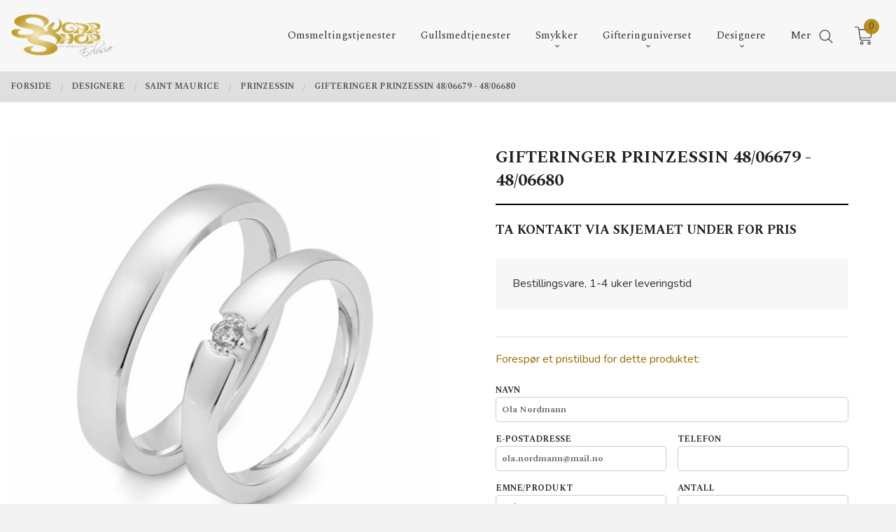

--- FILE ---
content_type: text/html
request_url: https://www.sugarshop.no/produkt/designere/saint-maurice/prinzessin/gifteringer-prinzessin-48-06679-48-06680
body_size: 18861
content:
<!DOCTYPE html>

<!--[if IE 7]>    <html class="lt-ie10 lt-ie9 lt-ie8 ie7 no-js flyout_menu" lang="no"> <![endif]-->
<!--[if IE 8]>    <html class="lt-ie10 lt-ie9 ie8 no-js flyout_menu" lang="no"> <![endif]-->
<!--[if IE 9]>    <html class="lt-ie10 ie9 no-js flyout_menu" lang="no"> <![endif]-->
<!--[if (gt IE 9)|!(IE)]><!--> <html class="no-js flyout_menu" lang="no"> <!--<![endif]-->

<head prefix="og: http://ogp.me/ns# fb: http://ogp.me/ns/fb# product: http://ogp.me/ns/product#">
    <meta http-equiv="Content-Type" content="text/html; charset=UTF-8">
    <meta http-equiv="X-UA-Compatible" content="IE=edge">
    
                    <title>Gifteringer Prinzessin 48/06679 - 48/06680 | Norske smykker og gullsmed fra Sugar Shop Smykkestudio</title>
        

    <meta name="description" content="Enestående utvalg av norsk smykkedesign. Smykkegalleri med eget verksted. Vi utfører alle reparasjoner og spesialbestillinger inkl. gifteringer.">

    <meta name="keywords" content="">

<meta name="csrf-token" content="qpWSwb0jqhrVC2ZHQDtBdwuMbD53hUq7zTS8Bh4R">    <link rel="shortcut icon" href="/favicon.ico">
    <meta property="og:title" content="Gifteringer Prinzessin 48/06679 - 48/06680">
<meta property="og:type" content="product">

<meta property="og:image" content="https://www.sugarshop.no/assets/img/630/630/bilder_nettbutikk/e3e52a40dccbf1a9fa5a2c0785d2ce0e-image.jpeg">

    <meta property="og:image:width" content="630">
    <meta property="og:image:height" content="630">

<meta property="og:description" content="">


<meta property="product:price:amount" content="0.00"> 
<meta property="product:price:currency" content="NOK">

    <meta property="product:category" content="Prinzessin">
    <meta property="product-category-link" content="https://www.sugarshop.no/butikk/designere/saint-maurice/prinzessin">

<meta property="product:availability" content="oos">



<meta property="og:url" content="https://www.sugarshop.no/produkt/designere/saint-maurice/prinzessin/gifteringer-prinzessin-48-06679-48-06680">
<meta property="og:site_name" content="Norske smykker og gullsmed fra Sugar Shop Smykkestudio">
<meta property="og:locale" content="nb_NO"><!-- Pioneer scripts & style -->
<meta name="viewport" content="width=device-width, initial-scale=1.0, minimum-scale=1">
<!-- Android Lollipop theme support: http://updates.html5rocks.com/2014/11/Support-for-theme-color-in-Chrome-39-for-Android -->
<meta name="theme-color" content="#F8B912">

<link href="/assets/themes/vertex/css/vertex.compiled.css?ver=1677019484" rel="preload" as="style">
<link href="/assets/themes/vertex/css/vertex.compiled.css?ver=1677019484" rel="stylesheet" type="text/css">


<script type="text/javascript" src="/assets/js/modernizr.min-dev.js"></script>
<script>
    window.FEATURES = (function() {
        var list = {"1":1,"24ai":1,"24chat":1,"24nb":1,"blog":1,"boxpacker":1,"criteo":1,"discount":1,"email_redesign":1,"facebook_dpa":1,"facebook_product_catalog":1,"frontendfaq":1,"giftcard":1,"google_analytics_4":1,"google_shopping":1,"mega_menu":1,"modal_cart_free_shipping_reminder":1,"modal_cart_products":1,"newsletter":1,"pickuppoints":1,"popup_module":1,"printnode":1,"product_management_2":1,"product_management_2_customize_layout":1,"slider":1,"snapchat":1,"stock_reminders":1,"text":1,"thumb_attribute_connection":1,"two":1,"two_search_api":1,"update_price_on_attribute_change":1,"vipps_express":1,"webshop":1};

        return {
            get: function(name) { return name in list; }
        };
    })();

    if (window.FEATURES.get('facebook_dpa')) {
                facebook_dpa_id = "732580567570754";
            }

</script>

   

<script async src="https://client.24nettbutikk.chat/embed.js" data-chat-id="24xDGzwOlPRsGiAqOpm42hDA"></script><script>function chat(){(window.lvchtarr=window.lvchtarr||[]).push(arguments)}</script><script>chat('placement', 'bottom-right');</script><!-- Global site tag (gtag.js) - Google Analytics -->
<script type="text/plain" data-category="analytics" async src="https://www.googletagmanager.com/gtag/js?id=G-82S7M9N0KV"></script>
<script type="text/plain" data-category="analytics">
  window.dataLayer = window.dataLayer || [];
  function gtag(){dataLayer.push(arguments);}
  gtag('js', new Date());

      gtag('config', 'G-2JCWFMMC1K');
    gtag('config', 'G-82S7M9N0KV', {
      theme: 'vertex',
      activeCheckout: 'checkout'
  });
</script>

<script>
    class Item {
        product = {};

        constructor(product) {
            this.product = product;
        }

        #setItemVariant() {
            this.product.item_variant = Array.from(document.querySelectorAll('div.product__attribute'))
                ?.reduce((previousValue, currentValue, currentIndex, array) => {
                    let selectOptions = Array.from(currentValue.children[1].children[0].children);

                    if (!selectOptions.some(option => option.tagName === 'OPTGROUP')) {
                        let attribute = currentValue.children[0].children[0].innerHTML;
                        let value = selectOptions.find(attributeValue => attributeValue.selected).innerHTML;

                        return previousValue += `${attribute}: ${value}${array.length && currentIndex !== array.length - 1 ? ', ' : ''}`;
                    }
                }, '');
        }

        #attachEventListeners() {
            document.querySelectorAll('select.js-attribute').forEach(selector => selector.addEventListener('change', () => this.#setItemVariant()));

            const buyProductButton = document.querySelector('button.js-product__buy-button');

            if (buyProductButton) {
                buyProductButton.addEventListener('click', () => {
                    gtag('event', 'add_to_cart', {
                        currency: 'NOK',
                        value: this.product.value,
                        items: [{ ...this.product, quantity: parseInt(document.getElementById('buy_count').value) }]
                    });
                });
            }

            const buyBundleButton = document.querySelector('button.js-bundle__buy-button');

            if (buyBundleButton) {
                buyBundleButton.addEventListener('click', () => {
                    gtag('event', 'add_to_cart', {
                        currency: 'NOK',
                        value: this.product.value,
                        items: [this.product]
                    });
                });
            }

            const wishListButton = document.querySelector('.product__wishlist-button:not(.disabled)');

            if (wishListButton) {
                wishListButton.addEventListener('click', () => {
                    gtag('event', 'add_to_wishlist', {
                        currency: 'NOK',
                        value: this.product.value,
                        items: [{ ...this.product, quantity: parseInt(document.getElementById('buy_count').value) }],
                    });
                });
            }
        }

        async initialize() {
            await this.#setItemVariant();
            this.#attachEventListeners();

            gtag('event', 'view_item', {
                currency: 'NOK',
                value: this.product.value,
                items: [this.product]
            });
        }
    }
</script>
<!-- Google Analytics -->
<script type="text/plain" data-category="analytics">

    (function (i, s, o, g, r, a, m) {
        i['GoogleAnalyticsObject'] = r;
        i[r] = i[r] || function () {
            (i[r].q = i[r].q || []).push(arguments)
        }, i[r].l = 1 * new Date();
        a = s.createElement(o),
            m = s.getElementsByTagName(o)[0];
        a.async = 1;
        a.src = g;
        m.parentNode.insertBefore(a, m)
    })(window, document, 'script', '//www.google-analytics.com/analytics.js', 'ga');

    
    ga('create', 'UA-24343184-8', 'auto', '24nb');

        ga('24nb.send', 'pageview');

    
    
</script>
<style>
.video-container {
position: relative;
padding-bottom: 56.25%;
padding-top: 30px; height: 0; overflow: hidden;
}

.video-container iframe,
.video-container object,
.video-container embed {
position: absolute;
top: 0;
left: 0;
width: 100%;
height: 100%;
}

.open_hours p {
  font-size: 14px;
}
</style>
<link rel="stylesheet" href="/css/cookie_consent.css">
<script defer src="/js/cookie_consent.js"></script>
<script>
    window.dataLayer = window.dataLayer || [];
    function gtag(){dataLayer.push(arguments);}

    // Set default consent to 'denied' as a placeholder
    // Determine actual values based on your own requirements
    gtag('consent', 'default', {
        'ad_storage': 'denied',
        'ad_user_data': 'denied',
        'ad_personalization': 'denied',
        'analytics_storage': 'denied',
        'url_passthrough': 'denied'
    });

</script>

<script>

    window.addEventListener('load', function(){

        CookieConsent.run({
            cookie: {
                name: 'cookie_consent_cookie',
                domain: window.location.hostname,
                path: '/',
                expiresAfterDays: 30,
                sameSite: 'Lax'
            },
            disablePageInteraction: true,
            guiOptions: {
                consentModal: {
                    layout: 'box inline',
                    position: 'middle center',
                    equalWeightButtons: false,
                }
            },
            categories: {
                necessary: {
                    enabled: true,
                    readonly: true,
                },
                analytics: {},
                targeting: {}
            },
            language: {
                default: 'no',
                translations: {
                    no: {
                        consentModal: {
                            title: 'Vi bruker cookies!',
                            description: '<p>Vi benytter første- og tredjeparts cookies (informasjonskapsler).</p><br><br><p>Cookies bruker til: </p><br><ul style="padding-left:3px;"><li>Nødvendige funksjoner på nettsiden</li><li>Analyse og statistikk</li><li>Markedsføring som kan brukes for personlig tilpasning av annonser</li></ul><br><p>Velg “Godta alle” om du aksepterer vår bruk av cookie. Hvis du ønsker å endre på cookie-innstillingene, velg “La meg velge selv”.</p><br><p>Les mer om vår Cookie policy <a href="/side/cookies">her.</a></p>',
                            acceptAllBtn: 'Godta alle',
                            acceptNecessaryBtn: 'Godta kun nødvendige',
                            showPreferencesBtn: 'La meg velge selv',
                        },
                        preferencesModal: {
                            title: 'Innstillinger',
                            acceptAllBtn: 'Godta alle',
                            acceptNecessaryBtn: 'Godta kun nødvendige',
                            savePreferencesBtn: 'Lagre og godta innstillinger',
                            closeIconLabel: 'Lukk',
                            sections: [
                                {
                                    title: 'Bruk av cookies 📢',
                                    description: 'Vi bruker cookies for å sikre deg en optimal opplevelse i nettbutikken vår. Noen cookies er påkrevd for at nettbutikken skal fungere. Les mer om vår <a href="/side/sikkerhet_og_personvern" class="cc-link">personvernerklæring</a>.'
                                },
                                {
                                    title: 'Helt nødvendige cookies',
                                    description: 'Cookies som er helt nødvendig for at nettbutikken skal fungere. Man får ikke handlet i nettbutikken uten disse.',
                                },
                                {
                                    title: 'Cookies rundt analyse og oppsamling av statistikk',
                                    description: 'Cookie som lagrer anonym statistikk av besøkende i nettbutikken. Disse brukes av nettbutikkeier for å lære seg mer om hvem publikummet sitt er.',
                                    linkedCategory: 'analytics'
                                },
                                {
                                    title: 'Cookies rundt markedsføring og retargeting',
                                    description: 'Cookies som samler informasjon om din bruk av nettsiden slik at markedsføring kan tilpasses deg.',
                                    linkedCategory: 'targeting'
                                },
                                {
                                    title: 'Mer informasjon',
                                    description: 'Ved spørsmål om vår policy rundt cookies og dine valg, ta gjerne kontakt med oss på <a href="mailto:sugar@sugarshop.no">sugar@sugarshop.no</a>.'
                                }
                            ]
                        }
                    }
                }
            }
        });
    });
</script>

<script type="text/plain" data-category="targeting">
    window.dataLayer = window.dataLayer || [];
    function gtag(){ dataLayer.push(arguments); }
    gtag('consent', 'update', {
        'ad_storage': 'granted',
        'ad_user_data': 'granted',
        'ad_personalization': 'granted'
    });
</script>

<script type="text/plain" data-category="analytics">
    window.dataLayer = window.dataLayer || [];
    function gtag(){ dataLayer.push(arguments); }
    gtag('consent', 'update', {
        'analytics_storage': 'granted',
        'url_passthrough': 'granted'
    });
</script>

            <meta name="google-site-verification" content="EOmxP6UUBOfjHq4wo9WVsS-6yFmRnGs-3hiDS149x80" /></head>

<body class="sticky-footer-menu">

    <a href="#main-content" class="sr-only">Gå til innholdet</a>

    <input type="checkbox" id="menu-toggler">

<script>
    document.addEventListener('DOMContentLoaded', function() {
        $('#menu-toggler').change(function() {
            $('body')[this.checked ? 'addClass' : 'removeClass']('menu-open');
        });
    });
</script>

<label id="menu-mask" for="menu-toggler" style="cursor: url([data-uri]),zoom-out"> </label>
<nav id="menu">
    <header>
        <h3>Meny</h3>
        <label for="menu-toggler" class="menu-close">
            <svg xmlns="http://www.w3.org/2000/svg" width="24" height="24" viewBox="0 0 24 24" fill="none" stroke="currentColor" stroke-width="2" stroke-linecap="round" stroke-linejoin="round" class="feather feather-x"><line x1="18" y1="6" x2="6" y2="18"></line> <line x1="6" y1="6" x2="18" y2="18"></line></svg>
        </label>
    </header>

    <ul class="menu--level-0">
<li id="menu-frontpage-link" class=""><div class="menu-item-wrap"><a href="https://www.sugarshop.no/">Forside</a></div></li><li class=""><div class="menu-item-wrap"><a href="/butikk/omsmelting">Omsmeltingstjenester</a></div></li><li class=""><div class="menu-item-wrap"><a href="/butikk/tjenester">Gullsmedtjenester</a></div></li><li class="parent"><input type="checkbox" id="menu-194-opener" class="menu--opener" ><div class="menu-item-wrap"><a href="/butikk/smykker">Smykker</a><label for="menu-194-opener"><i class="icon-keyboard-arrow-down icon-large"></i></label></div><ul class="menu--level-1">
<li class=""><div class="menu-item-wrap"><a href="/butikk/smykker/ringer">Ringer</a></div></li><li class=""><div class="menu-item-wrap"><a href="/butikk/smykker/halssmykker">Halssmykker</a></div></li><li class=""><div class="menu-item-wrap"><a href="/butikk/smykker/orepynt">Ørepynt</a></div></li><li class=""><div class="menu-item-wrap"><a href="/butikk/smykker/armband">Armbånd</a></div></li><li class=""><div class="menu-item-wrap"><a href="/butikk/smykker/kjeder">Kjeder</a></div></li><li class=""><div class="menu-item-wrap"><a href="/butikk/smykker/brosjer">Brosjer</a></div></li><li class=""><div class="menu-item-wrap"><a href="/butikk/smykker/dapsgaver">Dåpsgaver</a></div></li><li class=""><div class="menu-item-wrap"><a href="/butikk/smykker/mansjettknapper">Mansjettknapper</a></div></li><li class=""><div class="menu-item-wrap"><a href="/butikk/smykker/konfirmasjonsgaver">Konfirmasjonsgaver</a></div></li></ul>
</li><li class="parent"><input type="checkbox" id="menu-206-opener" class="menu--opener" ><div class="menu-item-wrap"><a href="/butikk/gifteringer">Gifteringuniverset</a><label for="menu-206-opener"><i class="icon-keyboard-arrow-down icon-large"></i></label></div><ul class="menu--level-1">
<li class=""><div class="menu-item-wrap"><a href="/butikk/gifteringer/gifteringer-1">Gifteringer</a></div></li><li class=""><div class="menu-item-wrap"><a href="/butikk/gifteringer/forlovelsesringer">Forlovelsesringer</a></div></li><li class=""><div class="menu-item-wrap"><a href="/butikk/gifteringer/organiske-gifteringer">Organiske gifteringer</a></div></li><li class=""><div class="menu-item-wrap"><a href="/butikk/gifteringer/brudesmykker">Brudesmykker</a></div></li><li class=""><div class="menu-item-wrap"><a href="/butikk/gifteringer/frierring">Frierring</a></div></li><li class=""><div class="menu-item-wrap"><a href="/butikk/gifteringer/morgengaver">Morgengaver</a></div></li></ul>
</li><li class="selected parent"><input type="checkbox" id="menu-220-opener" class="menu--opener" checked><div class="menu-item-wrap"><a href="/butikk/designere">Designere</a><label for="menu-220-opener"><i class="icon-keyboard-arrow-down icon-large"></i></label></div><ul class="menu--level-1">
<li class=""><div class="menu-item-wrap"><a href="/butikk/designere/anbo-design">Anbo Design</a></div></li><li class="parent"><input type="checkbox" id="menu-223-opener" class="menu--opener" ><div class="menu-item-wrap"><a href="/butikk/designere/annie-berner">Annie Berner</a><label for="menu-223-opener"><i class="icon-keyboard-arrow-down icon-large"></i></label></div><ul class="menu--level-2">
<li class=""><div class="menu-item-wrap"><a href="/butikk/designere/annie-berner/gloria">GLORIA</a></div></li><li class=""><div class="menu-item-wrap"><a href="/butikk/designere/annie-berner/lunch">LUNCH</a></div></li><li class=""><div class="menu-item-wrap"><a href="/butikk/designere/annie-berner/collection-1">COLLECTION 1</a></div></li></ul>
</li><li class=""><div class="menu-item-wrap"><a href="/butikk/designere/atelier-vor">Atelier Vor</a></div></li><li class=""><div class="menu-item-wrap"><a href="/butikk/designere/marianne-tefre">by me</a></div></li><li class="parent"><input type="checkbox" id="menu-248-opener" class="menu--opener" ><div class="menu-item-wrap"><a href="/butikk/designere/curteis">Curteis</a><label for="menu-248-opener"><i class="icon-keyboard-arrow-down icon-large"></i></label></div><ul class="menu--level-2">
<li class=""><div class="menu-item-wrap"><a href="/butikk/designere/curteis/silver">SILVER</a></div></li></ul>
</li><li class="parent"><input type="checkbox" id="menu-225-opener" class="menu--opener" ><div class="menu-item-wrap"><a href="/butikk/designere/elisabeth-due">Due design jewellery</a><label for="menu-225-opener"><i class="icon-keyboard-arrow-down icon-large"></i></label></div><ul class="menu--level-2">
<li class=""><div class="menu-item-wrap"><a href="/butikk/designere/elisabeth-due/allianse">Allianse</a></div></li><li class=""><div class="menu-item-wrap"><a href="/butikk/designere/elisabeth-due/atlantis">Atlantis</a></div></li><li class=""><div class="menu-item-wrap"><a href="/butikk/designere/elisabeth-due/frierringer">Frierringer</a></div></li><li class=""><div class="menu-item-wrap"><a href="/butikk/designere/elisabeth-due/gifteringer-2">Gifteringer</a></div></li><li class=""><div class="menu-item-wrap"><a href="/butikk/designere/elisabeth-due/levende">Levende</a></div></li><li class=""><div class="menu-item-wrap"><a href="/butikk/designere/elisabeth-due/loven-og-lovinnen">Løven og Løvinnen</a></div></li><li class=""><div class="menu-item-wrap"><a href="/butikk/designere/elisabeth-due/organisk">Organisk</a></div></li><li class=""><div class="menu-item-wrap"><a href="/butikk/designere/elisabeth-due/pebbles">Pebbles</a></div></li><li class=""><div class="menu-item-wrap"><a href="/butikk/designere/elisabeth-due/ringer-1">Ringer</a></div></li><li class=""><div class="menu-item-wrap"><a href="/butikk/designere/elisabeth-due/annet">Annet</a></div></li></ul>
</li><li class=""><div class="menu-item-wrap"><a href="/butikk/designere/huldreverket">Huldreverket</a></div></li><li class="parent"><input type="checkbox" id="menu-227-opener" class="menu--opener" ><div class="menu-item-wrap"><a href="/butikk/designere/kathrine-lindman">Kathrine Lindman</a><label for="menu-227-opener"><i class="icon-keyboard-arrow-down icon-large"></i></label></div><ul class="menu--level-2">
<li class=""><div class="menu-item-wrap"><a href="/butikk/designere/kathrine-lindman/seashell">SEASHELL</a></div></li><li class=""><div class="menu-item-wrap"><a href="/butikk/designere/kathrine-lindman/seaweed">SEAWEED</a></div></li></ul>
</li><li class="parent"><input type="checkbox" id="menu-228-opener" class="menu--opener" ><div class="menu-item-wrap"><a href="/butikk/designere/linn-sigurd-bratland">Linn Sigrid Bratland</a><label for="menu-228-opener"><i class="icon-keyboard-arrow-down icon-large"></i></label></div><ul class="menu--level-2">
<li class=""><div class="menu-item-wrap"><a href="/butikk/designere/linn-sigurd-bratland/rom-1">ROM</a></div></li><li class=""><div class="menu-item-wrap"><a href="/butikk/designere/linn-sigurd-bratland/nettwerk">NETTVERK</a></div></li><li class=""><div class="menu-item-wrap"><a href="/butikk/designere/linn-sigurd-bratland/fugl-1">FUGL</a></div></li><li class=""><div class="menu-item-wrap"><a href="/butikk/designere/linn-sigurd-bratland/lauv-1">LAUV</a></div></li><li class=""><div class="menu-item-wrap"><a href="/butikk/designere/linn-sigurd-bratland/maskerade-1">MASKERADE</a></div></li><li class=""><div class="menu-item-wrap"><a href="/butikk/designere/linn-sigurd-bratland/norwegian-made-1">KONGLE</a></div></li><li class=""><div class="menu-item-wrap"><a href="/butikk/designere/linn-sigurd-bratland/barnal">BARNÅL</a></div></li></ul>
</li><li class="parent"><input type="checkbox" id="menu-356-opener" class="menu--opener" ><div class="menu-item-wrap"><a href="/butikk/designere/mondesign">Mondesign</a><label for="menu-356-opener"><i class="icon-keyboard-arrow-down icon-large"></i></label></div><ul class="menu--level-2">
<li class=""><div class="menu-item-wrap"><a href="/butikk/designere/mondesign/armband-1">Armbånd</a></div></li><li class=""><div class="menu-item-wrap"><a href="/butikk/designere/mondesign/orepynt-1">Ørepynt</a></div></li><li class=""><div class="menu-item-wrap"><a href="/butikk/designere/mondesign/armband-sirkel">Armbånd sirkel</a></div></li></ul>
</li><li class=""><div class="menu-item-wrap"><a href="/butikk/designere/nina-vinje">Nina Vinje</a></div></li><li class=""><div class="menu-item-wrap"><a href="/butikk/designere/noor-smykker">Noor smykker</a></div></li><li class=""><div class="menu-item-wrap"><a href="/butikk/designere/opro-emaljesmykker">Opro emaljesmykker</a></div></li><li class="selected parent"><input type="checkbox" id="menu-238-opener" class="menu--opener" checked><div class="menu-item-wrap"><a href="/butikk/designere/saint-maurice">Saint Maurice</a><label for="menu-238-opener"><i class="icon-keyboard-arrow-down icon-large"></i></label></div><ul class="menu--level-2">
<li class=""><div class="menu-item-wrap"><a href="/butikk/designere/saint-maurice/avantgarde">Avantgarde</a></div></li><li class=""><div class="menu-item-wrap"><a href="/butikk/designere/saint-maurice/carbon-2">Carbon 2</a></div></li><li class=""><div class="menu-item-wrap"><a href="/butikk/designere/saint-maurice/hello">Hello</a></div></li><li class=""><div class="menu-item-wrap"><a href="/butikk/designere/saint-maurice/infinity">Infinity 2</a></div></li><li class=""><div class="menu-item-wrap"><a href="/butikk/designere/saint-maurice/memoire-2-update">Memoire 2</a></div></li><li class=""><div class="menu-item-wrap"><a href="/butikk/designere/saint-maurice/phoenix">Phoenix</a></div></li><li class=""><div class="menu-item-wrap"><a href="/butikk/designere/saint-maurice/precious">Precious</a></div></li><li class="current"><div class="menu-item-wrap"><a href="/butikk/designere/saint-maurice/prinzessin">Prinzessin</a></div></li><li class=""><div class="menu-item-wrap"><a href="/butikk/designere/saint-maurice/renaissance-1-2">Renaissance 1 + 2</a></div></li><li class=""><div class="menu-item-wrap"><a href="/butikk/designere/saint-maurice/renaissance-3">Renaissance 3</a></div></li><li class=""><div class="menu-item-wrap"><a href="/butikk/designere/saint-maurice/selection">Selection</a></div></li><li class=""><div class="menu-item-wrap"><a href="/butikk/designere/saint-maurice/sympathie">Sympathie</a></div></li><li class=""><div class="menu-item-wrap"><a href="/butikk/designere/saint-maurice/tantal">Tantal</a></div></li><li class=""><div class="menu-item-wrap"><a href="/butikk/designere/saint-maurice/trust">Trust</a></div></li></ul>
</li><li class=""><div class="menu-item-wrap"><a href="/butikk/designere/stina-pedersen">Stina Pedersen</a></div></li><li class=""><div class="menu-item-wrap"><a href="/butikk/designere/torill-vralstad">Torill Vrålstad</a></div></li><li class="parent"><input type="checkbox" id="menu-285-opener" class="menu--opener" ><div class="menu-item-wrap"><a href="/butikk/designere/ulrikke-vogt">Ulrikke Vogt</a><label for="menu-285-opener"><i class="icon-keyboard-arrow-down icon-large"></i></label></div><ul class="menu--level-2">
<li class=""><div class="menu-item-wrap"><a href="/butikk/designere/ulrikke-vogt/lazy-lace">Lazy Lace</a></div></li><li class=""><div class="menu-item-wrap"><a href="/butikk/designere/ulrikke-vogt/valmue">Valmue</a></div></li><li class=""><div class="menu-item-wrap"><a href="/butikk/designere/ulrikke-vogt/madonna">Madonna </a></div></li><li class=""><div class="menu-item-wrap"><a href="/butikk/designere/ulrikke-vogt/bud-floret"> Bud Floret</a></div></li></ul>
</li><li class=""><div class="menu-item-wrap"><a href="/butikk/designere/underlig">Underlig</a></div></li><li class="parent"><input type="checkbox" id="menu-234-opener" class="menu--opener" ><div class="menu-item-wrap"><a href="/butikk/designere/vlad-kladko">Vido Jewels</a><label for="menu-234-opener"><i class="icon-keyboard-arrow-down icon-large"></i></label></div><ul class="menu--level-2">
<li class=""><div class="menu-item-wrap"><a href="/butikk/designere/vlad-kladko/kabini">Kabini</a></div></li></ul>
</li><li class="parent"><input type="checkbox" id="menu-326-opener" class="menu--opener" ><div class="menu-item-wrap"><a href="/butikk/designere/yili-designstudio">Yili Designstudio</a><label for="menu-326-opener"><i class="icon-keyboard-arrow-down icon-large"></i></label></div><ul class="menu--level-2">
<li class=""><div class="menu-item-wrap"><a href="/butikk/designere/yili-designstudio/the-attitude-of-rice">The Attitude Of Rice</a></div></li><li class=""><div class="menu-item-wrap"><a href="/butikk/designere/yili-designstudio/still-summer">STILL SUMMER</a></div></li></ul>
</li></ul>
</li><li class=""><div class="menu-item-wrap"><a href="/butikk/gavekort-1">Gavekort</a></div></li><li class="parent"><input type="checkbox" id="menu-324-opener" class="menu--opener" ><div class="menu-item-wrap"><a href="/butikk/kunstneriske-godbiter">Kunstneriske Godbiter</a><label for="menu-324-opener"><i class="icon-keyboard-arrow-down icon-large"></i></label></div><ul class="menu--level-1">
<li class=""><div class="menu-item-wrap"><a href="/butikk/kunstneriske-godbiter/hudprodukter">Hudprodukter</a></div></li><li class="parent"><input type="checkbox" id="menu-345-opener" class="menu--opener" ><div class="menu-item-wrap"><a href="/butikk/kunstneriske-godbiter/billedkunst">Billedkunst</a><label for="menu-345-opener"><i class="icon-keyboard-arrow-down icon-large"></i></label></div><ul class="menu--level-2">
<li class=""><div class="menu-item-wrap"><a href="/butikk/kunstneriske-godbiter/billedkunst/anette-rosse">Anette Rosse</a></div></li><li class="parent"><input type="checkbox" id="menu-366-opener" class="menu--opener" ><div class="menu-item-wrap"><a href="/butikk/kunstneriske-godbiter/billedkunst/hanne-thomassen">Hanne Thomassen</a><label for="menu-366-opener"><i class="icon-keyboard-arrow-down icon-large"></i></label></div><ul class="menu--level-3">
<li class=""><div class="menu-item-wrap"><a href="/butikk/kunstneriske-godbiter/billedkunst/hanne-thomassen/the-chakra-series">The Chakra Series</a></div></li></ul>
</li><li class=""><div class="menu-item-wrap"><a href="/butikk/kunstneriske-godbiter/billedkunst/kari-anne-marstein">Kari Anne Marstein</a></div></li><li class=""><div class="menu-item-wrap"><a href="/butikk/kunstneriske-godbiter/billedkunst/kjell-arne-stokland">Kjell Arne Stokland</a></div></li><li class=""><div class="menu-item-wrap"><a href="/butikk/kunstneriske-godbiter/billedkunst/stefan-skard">Stefan Skard</a></div></li><li class=""><div class="menu-item-wrap"><a href="/butikk/kunstneriske-godbiter/billedkunst/pipten">Pipten</a></div></li><li class=""><div class="menu-item-wrap"><a href="/butikk/kunstneriske-godbiter/billedkunst/julie-ulfeng-1">Julie Ulfeng</a></div></li></ul>
</li><li class=""><div class="menu-item-wrap"><a href="/butikk/kunstneriske-godbiter/skulpturer">Skulpturer</a></div></li><li class=""><div class="menu-item-wrap"><a href="/butikk/kunstneriske-godbiter/glassartikler">Glassobjekter</a></div></li></ul>
</li><li class=""><div class="menu-item-wrap"><a href="https://sugarshop.no/sider/om-oss" target="_self">Om oss</a></div></li></ul>

</nav>

<div class="hide-for-large-up hide-on-print" id="sticky-footer-menu">
    <ul>
        <li id="sticky-footer-menu__navigation">
            <label for="menu-toggler" id="sticky-footer-menu__menu-open">
                <svg class="burger-icon" viewBox="0 0 32 32" xmlns="http://www.w3.org/2000/svg"><title/><g data-name="menu" id="menu_"><path d="M29,6H3A1,1,0,0,0,3,8H29a1,1,0,0,0,0-2Z"/><path d="M3,17H16a1,1,0,0,0,0-2H3a1,1,0,0,0,0,2Z"/><path d="M25,24H3a1,1,0,0,0,0,2H25a1,1,0,0,0,0-2Z"/></g></svg>
                <span class="sticky-footer__icon-label">Meny</span>
            </label>
        </li>
        <li id="sticky-footer-menu__search">
            <a href="#search-modal">
                <svg class="search-icon" version="1.1" viewBox="0 0 30 30" xml:space="preserve" xmlns="http://www.w3.org/2000/svg"><circle cx="13" cy="13" r="9" style="fill:none;stroke:#000000;stroke-width:2;stroke-miterlimit:10;"></circle><line style="fill:none;stroke:#000000;stroke-width:2;stroke-linecap:round;stroke-miterlimit:10;" x1="26" x2="19.437" y1="26" y2="19.437"></line></svg>
                <span class="sticky-footer__icon-label">Søk</span>
            </a>
        </li>
        <li id="sticky-footer-menu__profile">
            <a href="https://www.sugarshop.no/kunde">
                <svg class="profile-icon" viewBox="0 0 48 48"
                     xml:space="preserve" xmlns="http://www.w3.org/2000/svg"><g><path d="M24,26c6.6,0,12-5.4,12-12S30.6,2,24,2c-6.6,0-12,5.4-12,12S17.4,26,24,26z M24,4c5.5,0,10,4.5,10,10s-4.5,10-10,10   c-5.5,0-10-4.5-10-10S18.5,4,24,4z"/><path d="M33,28H15C7.8,28,2,33.8,2,41v5h2v-5c0-6.1,4.9-11,11-11h18c6.1,0,11,4.9,11,11v5h2v-5C46,33.8,40.2,28,33,28z"/></g></svg>
                <span class="sticky-footer__icon-label">Min konto</span>
            </a>
        </li>
        <li id="sticky-footer-menu__cart" class="cart-and-checkout">
            <a href="https://www.sugarshop.no/kasse" class="neutral-link cart-button cart-button--empty">
                <svg version="1.1" viewBox="0 0 48 48" xml:space="preserve" xmlns="http://www.w3.org/2000/svg"><g><path d="M19,38c-2.2,0-4,1.8-4,4s1.8,4,4,4c2.2,0,4-1.8,4-4S21.2,38,19,38z M19,44c-1.1,0-2-0.9-2-2s0.9-2,2-2s2,0.9,2,2   S20.1,44,19,44z"/><path d="M37,38c-2.2,0-4,1.8-4,4s1.8,4,4,4s4-1.8,4-4S39.2,38,37,38z M37,44c-1.1,0-2-0.9-2-2s0.9-2,2-2s2,0.9,2,2S38.1,44,37,44z"/><path d="M43.6,9.4C42.9,8.5,41.7,8,40.5,8H12.8l-0.4-2.6c-0.3-1.9-2-3.4-4-3.4H2v2h6.4c1,0,1.9,0.7,2,1.7l4.2,27.1   c0.4,1.9,2.1,3.3,4,3.3H40v-2H18.6c-1,0-1.8-0.7-2-1.7L16.2,30h22.2c1.9,0,3.6-1.4,4-3.5l2.1-14C44.7,11.4,44.4,10.3,43.6,9.4z    M42.5,12.3l-2.1,14c-0.2,1.1-1,1.8-2,1.8H15.9l-2.8-18h27.4c0.6,0,1.2,0.3,1.6,0.7C42.5,11.1,42.6,11.7,42.5,12.3z"/></g></svg>
                <span class="cart-button__text sticky-footer__icon-label">Handlevogn</span>
                <span class="cart-button__quantity">0</span>
            </a>
        </li>
    </ul>
</div>
<div id="outer-wrap">
    <div id="inner-wrap" class="not-frontpage">
        <div id="search-modal" class="fade">
    <a href="#" id="search-modal__close">
        <svg enable-background="new 0 0 100 100" id="search-modal__close-icon" version="1.1" viewBox="0 0 100 100"
             xml:space="preserve" xmlns="http://www.w3.org/2000/svg"><polygon fill="#ffffff" points="77.6,21.1 49.6,49.2 21.5,21.1 19.6,23 47.6,51.1 19.6,79.2 21.5,81.1 49.6,53 77.6,81.1 79.6,79.2   51.5,51.1 79.6,23 "/></svg>
    </a>

    <form id="searh-modal__form" action="/search" accept-charset="UTF-8" method="get" autocomplete="off">
        <input placeholder="søkeord" id="search-modal__input" type="search" name="q" value="" autofocus />
    </form>
</div><input type="checkbox" id="menu-toggler">

<script>
    document.addEventListener('DOMContentLoaded', function() {
        $('#menu-toggler').change(function() {
            $('body')[this.checked ? 'addClass' : 'removeClass']('menu-open');
        });
    });
</script>

<label id="menu-mask" for="menu-toggler" style="cursor: url([data-uri]),zoom-out"> </label>
<nav id="menu">
    <header>
        <h3>Meny</h3>
        <label for="menu-toggler" class="menu-close">
            <svg xmlns="http://www.w3.org/2000/svg" width="24" height="24" viewBox="0 0 24 24" fill="none" stroke="currentColor" stroke-width="2" stroke-linecap="round" stroke-linejoin="round" class="feather feather-x"><line x1="18" y1="6" x2="6" y2="18"></line> <line x1="6" y1="6" x2="18" y2="18"></line></svg>
        </label>
    </header>

    <ul class="menu--level-0">
<li id="menu-frontpage-link" class=""><div class="menu-item-wrap"><a href="https://www.sugarshop.no/">Forside</a></div></li><li class=""><div class="menu-item-wrap"><a href="/butikk/omsmelting">Omsmeltingstjenester</a></div></li><li class=""><div class="menu-item-wrap"><a href="/butikk/tjenester">Gullsmedtjenester</a></div></li><li class="parent"><input type="checkbox" id="menu-194-opener" class="menu--opener" ><div class="menu-item-wrap"><a href="/butikk/smykker">Smykker</a><label for="menu-194-opener"><i class="icon-keyboard-arrow-down icon-large"></i></label></div><ul class="menu--level-1">
<li class=""><div class="menu-item-wrap"><a href="/butikk/smykker/ringer">Ringer</a></div></li><li class=""><div class="menu-item-wrap"><a href="/butikk/smykker/halssmykker">Halssmykker</a></div></li><li class=""><div class="menu-item-wrap"><a href="/butikk/smykker/orepynt">Ørepynt</a></div></li><li class=""><div class="menu-item-wrap"><a href="/butikk/smykker/armband">Armbånd</a></div></li><li class=""><div class="menu-item-wrap"><a href="/butikk/smykker/kjeder">Kjeder</a></div></li><li class=""><div class="menu-item-wrap"><a href="/butikk/smykker/brosjer">Brosjer</a></div></li><li class=""><div class="menu-item-wrap"><a href="/butikk/smykker/dapsgaver">Dåpsgaver</a></div></li><li class=""><div class="menu-item-wrap"><a href="/butikk/smykker/mansjettknapper">Mansjettknapper</a></div></li><li class=""><div class="menu-item-wrap"><a href="/butikk/smykker/konfirmasjonsgaver">Konfirmasjonsgaver</a></div></li></ul>
</li><li class="parent"><input type="checkbox" id="menu-206-opener" class="menu--opener" ><div class="menu-item-wrap"><a href="/butikk/gifteringer">Gifteringuniverset</a><label for="menu-206-opener"><i class="icon-keyboard-arrow-down icon-large"></i></label></div><ul class="menu--level-1">
<li class=""><div class="menu-item-wrap"><a href="/butikk/gifteringer/gifteringer-1">Gifteringer</a></div></li><li class=""><div class="menu-item-wrap"><a href="/butikk/gifteringer/forlovelsesringer">Forlovelsesringer</a></div></li><li class=""><div class="menu-item-wrap"><a href="/butikk/gifteringer/organiske-gifteringer">Organiske gifteringer</a></div></li><li class=""><div class="menu-item-wrap"><a href="/butikk/gifteringer/brudesmykker">Brudesmykker</a></div></li><li class=""><div class="menu-item-wrap"><a href="/butikk/gifteringer/frierring">Frierring</a></div></li><li class=""><div class="menu-item-wrap"><a href="/butikk/gifteringer/morgengaver">Morgengaver</a></div></li></ul>
</li><li class="selected parent"><input type="checkbox" id="menu-220-opener" class="menu--opener" checked><div class="menu-item-wrap"><a href="/butikk/designere">Designere</a><label for="menu-220-opener"><i class="icon-keyboard-arrow-down icon-large"></i></label></div><ul class="menu--level-1">
<li class=""><div class="menu-item-wrap"><a href="/butikk/designere/anbo-design">Anbo Design</a></div></li><li class="parent"><input type="checkbox" id="menu-223-opener" class="menu--opener" ><div class="menu-item-wrap"><a href="/butikk/designere/annie-berner">Annie Berner</a><label for="menu-223-opener"><i class="icon-keyboard-arrow-down icon-large"></i></label></div><ul class="menu--level-2">
<li class=""><div class="menu-item-wrap"><a href="/butikk/designere/annie-berner/gloria">GLORIA</a></div></li><li class=""><div class="menu-item-wrap"><a href="/butikk/designere/annie-berner/lunch">LUNCH</a></div></li><li class=""><div class="menu-item-wrap"><a href="/butikk/designere/annie-berner/collection-1">COLLECTION 1</a></div></li></ul>
</li><li class=""><div class="menu-item-wrap"><a href="/butikk/designere/atelier-vor">Atelier Vor</a></div></li><li class=""><div class="menu-item-wrap"><a href="/butikk/designere/marianne-tefre">by me</a></div></li><li class="parent"><input type="checkbox" id="menu-248-opener" class="menu--opener" ><div class="menu-item-wrap"><a href="/butikk/designere/curteis">Curteis</a><label for="menu-248-opener"><i class="icon-keyboard-arrow-down icon-large"></i></label></div><ul class="menu--level-2">
<li class=""><div class="menu-item-wrap"><a href="/butikk/designere/curteis/silver">SILVER</a></div></li></ul>
</li><li class="parent"><input type="checkbox" id="menu-225-opener" class="menu--opener" ><div class="menu-item-wrap"><a href="/butikk/designere/elisabeth-due">Due design jewellery</a><label for="menu-225-opener"><i class="icon-keyboard-arrow-down icon-large"></i></label></div><ul class="menu--level-2">
<li class=""><div class="menu-item-wrap"><a href="/butikk/designere/elisabeth-due/allianse">Allianse</a></div></li><li class=""><div class="menu-item-wrap"><a href="/butikk/designere/elisabeth-due/atlantis">Atlantis</a></div></li><li class=""><div class="menu-item-wrap"><a href="/butikk/designere/elisabeth-due/frierringer">Frierringer</a></div></li><li class=""><div class="menu-item-wrap"><a href="/butikk/designere/elisabeth-due/gifteringer-2">Gifteringer</a></div></li><li class=""><div class="menu-item-wrap"><a href="/butikk/designere/elisabeth-due/levende">Levende</a></div></li><li class=""><div class="menu-item-wrap"><a href="/butikk/designere/elisabeth-due/loven-og-lovinnen">Løven og Løvinnen</a></div></li><li class=""><div class="menu-item-wrap"><a href="/butikk/designere/elisabeth-due/organisk">Organisk</a></div></li><li class=""><div class="menu-item-wrap"><a href="/butikk/designere/elisabeth-due/pebbles">Pebbles</a></div></li><li class=""><div class="menu-item-wrap"><a href="/butikk/designere/elisabeth-due/ringer-1">Ringer</a></div></li><li class=""><div class="menu-item-wrap"><a href="/butikk/designere/elisabeth-due/annet">Annet</a></div></li></ul>
</li><li class=""><div class="menu-item-wrap"><a href="/butikk/designere/huldreverket">Huldreverket</a></div></li><li class="parent"><input type="checkbox" id="menu-227-opener" class="menu--opener" ><div class="menu-item-wrap"><a href="/butikk/designere/kathrine-lindman">Kathrine Lindman</a><label for="menu-227-opener"><i class="icon-keyboard-arrow-down icon-large"></i></label></div><ul class="menu--level-2">
<li class=""><div class="menu-item-wrap"><a href="/butikk/designere/kathrine-lindman/seashell">SEASHELL</a></div></li><li class=""><div class="menu-item-wrap"><a href="/butikk/designere/kathrine-lindman/seaweed">SEAWEED</a></div></li></ul>
</li><li class="parent"><input type="checkbox" id="menu-228-opener" class="menu--opener" ><div class="menu-item-wrap"><a href="/butikk/designere/linn-sigurd-bratland">Linn Sigrid Bratland</a><label for="menu-228-opener"><i class="icon-keyboard-arrow-down icon-large"></i></label></div><ul class="menu--level-2">
<li class=""><div class="menu-item-wrap"><a href="/butikk/designere/linn-sigurd-bratland/rom-1">ROM</a></div></li><li class=""><div class="menu-item-wrap"><a href="/butikk/designere/linn-sigurd-bratland/nettwerk">NETTVERK</a></div></li><li class=""><div class="menu-item-wrap"><a href="/butikk/designere/linn-sigurd-bratland/fugl-1">FUGL</a></div></li><li class=""><div class="menu-item-wrap"><a href="/butikk/designere/linn-sigurd-bratland/lauv-1">LAUV</a></div></li><li class=""><div class="menu-item-wrap"><a href="/butikk/designere/linn-sigurd-bratland/maskerade-1">MASKERADE</a></div></li><li class=""><div class="menu-item-wrap"><a href="/butikk/designere/linn-sigurd-bratland/norwegian-made-1">KONGLE</a></div></li><li class=""><div class="menu-item-wrap"><a href="/butikk/designere/linn-sigurd-bratland/barnal">BARNÅL</a></div></li></ul>
</li><li class="parent"><input type="checkbox" id="menu-356-opener" class="menu--opener" ><div class="menu-item-wrap"><a href="/butikk/designere/mondesign">Mondesign</a><label for="menu-356-opener"><i class="icon-keyboard-arrow-down icon-large"></i></label></div><ul class="menu--level-2">
<li class=""><div class="menu-item-wrap"><a href="/butikk/designere/mondesign/armband-1">Armbånd</a></div></li><li class=""><div class="menu-item-wrap"><a href="/butikk/designere/mondesign/orepynt-1">Ørepynt</a></div></li><li class=""><div class="menu-item-wrap"><a href="/butikk/designere/mondesign/armband-sirkel">Armbånd sirkel</a></div></li></ul>
</li><li class=""><div class="menu-item-wrap"><a href="/butikk/designere/nina-vinje">Nina Vinje</a></div></li><li class=""><div class="menu-item-wrap"><a href="/butikk/designere/noor-smykker">Noor smykker</a></div></li><li class=""><div class="menu-item-wrap"><a href="/butikk/designere/opro-emaljesmykker">Opro emaljesmykker</a></div></li><li class="selected parent"><input type="checkbox" id="menu-238-opener" class="menu--opener" checked><div class="menu-item-wrap"><a href="/butikk/designere/saint-maurice">Saint Maurice</a><label for="menu-238-opener"><i class="icon-keyboard-arrow-down icon-large"></i></label></div><ul class="menu--level-2">
<li class=""><div class="menu-item-wrap"><a href="/butikk/designere/saint-maurice/avantgarde">Avantgarde</a></div></li><li class=""><div class="menu-item-wrap"><a href="/butikk/designere/saint-maurice/carbon-2">Carbon 2</a></div></li><li class=""><div class="menu-item-wrap"><a href="/butikk/designere/saint-maurice/hello">Hello</a></div></li><li class=""><div class="menu-item-wrap"><a href="/butikk/designere/saint-maurice/infinity">Infinity 2</a></div></li><li class=""><div class="menu-item-wrap"><a href="/butikk/designere/saint-maurice/memoire-2-update">Memoire 2</a></div></li><li class=""><div class="menu-item-wrap"><a href="/butikk/designere/saint-maurice/phoenix">Phoenix</a></div></li><li class=""><div class="menu-item-wrap"><a href="/butikk/designere/saint-maurice/precious">Precious</a></div></li><li class="current"><div class="menu-item-wrap"><a href="/butikk/designere/saint-maurice/prinzessin">Prinzessin</a></div></li><li class=""><div class="menu-item-wrap"><a href="/butikk/designere/saint-maurice/renaissance-1-2">Renaissance 1 + 2</a></div></li><li class=""><div class="menu-item-wrap"><a href="/butikk/designere/saint-maurice/renaissance-3">Renaissance 3</a></div></li><li class=""><div class="menu-item-wrap"><a href="/butikk/designere/saint-maurice/selection">Selection</a></div></li><li class=""><div class="menu-item-wrap"><a href="/butikk/designere/saint-maurice/sympathie">Sympathie</a></div></li><li class=""><div class="menu-item-wrap"><a href="/butikk/designere/saint-maurice/tantal">Tantal</a></div></li><li class=""><div class="menu-item-wrap"><a href="/butikk/designere/saint-maurice/trust">Trust</a></div></li></ul>
</li><li class=""><div class="menu-item-wrap"><a href="/butikk/designere/stina-pedersen">Stina Pedersen</a></div></li><li class=""><div class="menu-item-wrap"><a href="/butikk/designere/torill-vralstad">Torill Vrålstad</a></div></li><li class="parent"><input type="checkbox" id="menu-285-opener" class="menu--opener" ><div class="menu-item-wrap"><a href="/butikk/designere/ulrikke-vogt">Ulrikke Vogt</a><label for="menu-285-opener"><i class="icon-keyboard-arrow-down icon-large"></i></label></div><ul class="menu--level-2">
<li class=""><div class="menu-item-wrap"><a href="/butikk/designere/ulrikke-vogt/lazy-lace">Lazy Lace</a></div></li><li class=""><div class="menu-item-wrap"><a href="/butikk/designere/ulrikke-vogt/valmue">Valmue</a></div></li><li class=""><div class="menu-item-wrap"><a href="/butikk/designere/ulrikke-vogt/madonna">Madonna </a></div></li><li class=""><div class="menu-item-wrap"><a href="/butikk/designere/ulrikke-vogt/bud-floret"> Bud Floret</a></div></li></ul>
</li><li class=""><div class="menu-item-wrap"><a href="/butikk/designere/underlig">Underlig</a></div></li><li class="parent"><input type="checkbox" id="menu-234-opener" class="menu--opener" ><div class="menu-item-wrap"><a href="/butikk/designere/vlad-kladko">Vido Jewels</a><label for="menu-234-opener"><i class="icon-keyboard-arrow-down icon-large"></i></label></div><ul class="menu--level-2">
<li class=""><div class="menu-item-wrap"><a href="/butikk/designere/vlad-kladko/kabini">Kabini</a></div></li></ul>
</li><li class="parent"><input type="checkbox" id="menu-326-opener" class="menu--opener" ><div class="menu-item-wrap"><a href="/butikk/designere/yili-designstudio">Yili Designstudio</a><label for="menu-326-opener"><i class="icon-keyboard-arrow-down icon-large"></i></label></div><ul class="menu--level-2">
<li class=""><div class="menu-item-wrap"><a href="/butikk/designere/yili-designstudio/the-attitude-of-rice">The Attitude Of Rice</a></div></li><li class=""><div class="menu-item-wrap"><a href="/butikk/designere/yili-designstudio/still-summer">STILL SUMMER</a></div></li></ul>
</li></ul>
</li><li class=""><div class="menu-item-wrap"><a href="/butikk/gavekort-1">Gavekort</a></div></li><li class="parent"><input type="checkbox" id="menu-324-opener" class="menu--opener" ><div class="menu-item-wrap"><a href="/butikk/kunstneriske-godbiter">Kunstneriske Godbiter</a><label for="menu-324-opener"><i class="icon-keyboard-arrow-down icon-large"></i></label></div><ul class="menu--level-1">
<li class=""><div class="menu-item-wrap"><a href="/butikk/kunstneriske-godbiter/hudprodukter">Hudprodukter</a></div></li><li class="parent"><input type="checkbox" id="menu-345-opener" class="menu--opener" ><div class="menu-item-wrap"><a href="/butikk/kunstneriske-godbiter/billedkunst">Billedkunst</a><label for="menu-345-opener"><i class="icon-keyboard-arrow-down icon-large"></i></label></div><ul class="menu--level-2">
<li class=""><div class="menu-item-wrap"><a href="/butikk/kunstneriske-godbiter/billedkunst/anette-rosse">Anette Rosse</a></div></li><li class="parent"><input type="checkbox" id="menu-366-opener" class="menu--opener" ><div class="menu-item-wrap"><a href="/butikk/kunstneriske-godbiter/billedkunst/hanne-thomassen">Hanne Thomassen</a><label for="menu-366-opener"><i class="icon-keyboard-arrow-down icon-large"></i></label></div><ul class="menu--level-3">
<li class=""><div class="menu-item-wrap"><a href="/butikk/kunstneriske-godbiter/billedkunst/hanne-thomassen/the-chakra-series">The Chakra Series</a></div></li></ul>
</li><li class=""><div class="menu-item-wrap"><a href="/butikk/kunstneriske-godbiter/billedkunst/kari-anne-marstein">Kari Anne Marstein</a></div></li><li class=""><div class="menu-item-wrap"><a href="/butikk/kunstneriske-godbiter/billedkunst/kjell-arne-stokland">Kjell Arne Stokland</a></div></li><li class=""><div class="menu-item-wrap"><a href="/butikk/kunstneriske-godbiter/billedkunst/stefan-skard">Stefan Skard</a></div></li><li class=""><div class="menu-item-wrap"><a href="/butikk/kunstneriske-godbiter/billedkunst/pipten">Pipten</a></div></li><li class=""><div class="menu-item-wrap"><a href="/butikk/kunstneriske-godbiter/billedkunst/julie-ulfeng-1">Julie Ulfeng</a></div></li></ul>
</li><li class=""><div class="menu-item-wrap"><a href="/butikk/kunstneriske-godbiter/skulpturer">Skulpturer</a></div></li><li class=""><div class="menu-item-wrap"><a href="/butikk/kunstneriske-godbiter/glassartikler">Glassobjekter</a></div></li></ul>
</li><li class=""><div class="menu-item-wrap"><a href="https://sugarshop.no/sider/om-oss" target="_self">Om oss</a></div></li></ul>

</nav>

        <header class="navigation-bg sticky-nav-header hide-for-print" id="page-header">

    <div class="row collapse" id="logo-row">

        <div class="small-3 columns hide-for-large-up hide-on-print" id="menu-icon-wrapper">
            <label class="menuToggle" for="menu-toggler">
                <svg class="burger-icon" viewBox="0 0 32 32" xmlns="http://www.w3.org/2000/svg"><title/><g data-name="menu" id="menu_"><path d="M29,6H3A1,1,0,0,0,3,8H29a1,1,0,0,0,0-2Z"/><path d="M3,17H16a1,1,0,0,0,0-2H3a1,1,0,0,0,0,2Z"/><path d="M25,24H3a1,1,0,0,0,0,2H25a1,1,0,0,0,0-2Z"/></g></svg>
            </label>
        </div>

        <div class="small-6 columns hide-for-large-up" id="logo-wrapper">
            <div id="logo" class="logo-wrapper">
    <a href="https://www.sugarshop.no/" class="hide-on-print neutral-link logo-link">

        
            <span class="vertical-pos-helper"></span><img src="/bilder_diverse/1586369727.png" alt="Enestående utvalg av norsk smykkedesign. Smykkegalleri med eget verksted. Vi utfører alle reparasjoner og spesialbestillinger inkl. gifteringer." class="logo-img">

        
    </a>
</div>
        </div>

        <div class="small-3 columns hide-for-large-up" id="cart-wrapper">
            <!-- spacer for the cart button -->
        </div>

    </div>

    
</header>

<nav id="nav" class="navigation-bg main-nav nav-offcanvas js-arrow-key-nav hide-for-print" role="navigation">
    <div class="block row">
        <h2 class="block-title">Produkter</h2>

        <div id="logo-wrapper-large" class="large-3 columns show-for-large-up">
            <div id="logo" class="logo-wrapper">
    <a href="https://www.sugarshop.no/" class="hide-on-print neutral-link logo-link">

        
            <span class="vertical-pos-helper"></span><img src="/bilder_diverse/1586369727.png" alt="Enestående utvalg av norsk smykkedesign. Smykkegalleri med eget verksted. Vi utfører alle reparasjoner og spesialbestillinger inkl. gifteringer." class="logo-img">

        
    </a>
</div>
        </div>

        <div class="large-8 columns">
            <ul id="main-menu" class="sm main-nav__list level-0" data-mer="Mer">
<li class="main-nav__item level-0"><a class="main-nav__frontpage-link" href="https://sugarshop.no"><i class="icon-home" title="Forside"></i></a></li><li class="main-nav__item level-0"><a href="/butikk/omsmelting" ><span>Omsmeltingstjenester</span></a></li><li class="main-nav__item level-0"><a href="/butikk/tjenester" ><span>Gullsmedtjenester</span></a></li><li class="main-nav__item parent level-0"><a href="/butikk/smykker" ><span>Smykker</span></a><span class="icon-arrow"></span><ul class="main-nav__submenu level-1" data-mer="Mer">
<li class="main-nav__item level-1"><a href="/butikk/smykker/ringer" ><span>Ringer</span></a></li><li class="main-nav__item level-1"><a href="/butikk/smykker/halssmykker" ><span>Halssmykker</span></a></li><li class="main-nav__item level-1"><a href="/butikk/smykker/orepynt" ><span>Ørepynt</span></a></li><li class="main-nav__item level-1"><a href="/butikk/smykker/armband" ><span>Armbånd</span></a></li><li class="main-nav__item level-1"><a href="/butikk/smykker/kjeder" ><span>Kjeder</span></a></li><li class="main-nav__item level-1"><a href="/butikk/smykker/brosjer" ><span>Brosjer</span></a></li><li class="main-nav__item level-1"><a href="/butikk/smykker/dapsgaver" ><span>Dåpsgaver</span></a></li><li class="main-nav__item level-1"><a href="/butikk/smykker/mansjettknapper" ><span>Mansjettknapper</span></a></li><li class="main-nav__item level-1"><a href="/butikk/smykker/konfirmasjonsgaver" ><span>Konfirmasjonsgaver</span></a></li></ul>
</li><li class="main-nav__item parent level-0"><a href="/butikk/gifteringer" ><span>Gifteringuniverset</span></a><span class="icon-arrow"></span><ul class="main-nav__submenu level-1" data-mer="Mer">
<li class="main-nav__item level-1"><a href="/butikk/gifteringer/gifteringer-1" ><span>Gifteringer</span></a></li><li class="main-nav__item level-1"><a href="/butikk/gifteringer/forlovelsesringer" ><span>Forlovelsesringer</span></a></li><li class="main-nav__item level-1"><a href="/butikk/gifteringer/organiske-gifteringer" ><span>Organiske gifteringer</span></a></li><li class="main-nav__item level-1"><a href="/butikk/gifteringer/brudesmykker" ><span>Brudesmykker</span></a></li><li class="main-nav__item level-1"><a href="/butikk/gifteringer/frierring" ><span>Frierring</span></a></li><li class="main-nav__item level-1"><a href="/butikk/gifteringer/morgengaver" ><span>Morgengaver</span></a></li></ul>
</li><li class="main-nav__item selected parent level-0"><a href="/butikk/designere" ><span>Designere</span></a><span class="icon-arrow active"></span><ul class="main-nav__submenu active level-1" data-mer="Mer">
<li class="main-nav__item selected_sibl level-1"><a href="/butikk/designere/anbo-design" ><span>Anbo Design</span></a></li><li class="main-nav__item selected_sibl parent level-1"><a href="/butikk/designere/annie-berner" ><span>Annie Berner</span></a><span class="icon-arrow"></span><ul class="main-nav__submenu level-2" data-mer="Mer">
<li class="main-nav__item level-2"><a href="/butikk/designere/annie-berner/gloria" ><span>GLORIA</span></a></li><li class="main-nav__item level-2"><a href="/butikk/designere/annie-berner/lunch" ><span>LUNCH</span></a></li><li class="main-nav__item level-2"><a href="/butikk/designere/annie-berner/collection-1" ><span>COLLECTION 1</span></a></li></ul>
</li><li class="main-nav__item selected_sibl level-1"><a href="/butikk/designere/atelier-vor" ><span>Atelier Vor</span></a></li><li class="main-nav__item selected_sibl level-1"><a href="/butikk/designere/marianne-tefre" ><span>by me</span></a></li><li class="main-nav__item selected_sibl parent level-1"><a href="/butikk/designere/curteis" ><span>Curteis</span></a><span class="icon-arrow"></span><ul class="main-nav__submenu level-2" data-mer="Mer">
<li class="main-nav__item level-2"><a href="/butikk/designere/curteis/silver" ><span>SILVER</span></a></li></ul>
</li><li class="main-nav__item selected_sibl parent level-1"><a href="/butikk/designere/elisabeth-due" ><span>Due design jewellery</span></a><span class="icon-arrow"></span><ul class="main-nav__submenu level-2" data-mer="Mer">
<li class="main-nav__item level-2"><a href="/butikk/designere/elisabeth-due/allianse" ><span>Allianse</span></a></li><li class="main-nav__item level-2"><a href="/butikk/designere/elisabeth-due/atlantis" ><span>Atlantis</span></a></li><li class="main-nav__item level-2"><a href="/butikk/designere/elisabeth-due/frierringer" ><span>Frierringer</span></a></li><li class="main-nav__item level-2"><a href="/butikk/designere/elisabeth-due/gifteringer-2" ><span>Gifteringer</span></a></li><li class="main-nav__item level-2"><a href="/butikk/designere/elisabeth-due/levende" ><span>Levende</span></a></li><li class="main-nav__item level-2"><a href="/butikk/designere/elisabeth-due/loven-og-lovinnen" ><span>Løven og Løvinnen</span></a></li><li class="main-nav__item level-2"><a href="/butikk/designere/elisabeth-due/organisk" ><span>Organisk</span></a></li><li class="main-nav__item level-2"><a href="/butikk/designere/elisabeth-due/pebbles" ><span>Pebbles</span></a></li><li class="main-nav__item level-2"><a href="/butikk/designere/elisabeth-due/ringer-1" ><span>Ringer</span></a></li><li class="main-nav__item level-2"><a href="/butikk/designere/elisabeth-due/annet" ><span>Annet</span></a></li></ul>
</li><li class="main-nav__item selected_sibl level-1"><a href="/butikk/designere/huldreverket" ><span>Huldreverket</span></a></li><li class="main-nav__item selected_sibl parent level-1"><a href="/butikk/designere/kathrine-lindman" ><span>Kathrine Lindman</span></a><span class="icon-arrow"></span><ul class="main-nav__submenu level-2" data-mer="Mer">
<li class="main-nav__item level-2"><a href="/butikk/designere/kathrine-lindman/seashell" ><span>SEASHELL</span></a></li><li class="main-nav__item level-2"><a href="/butikk/designere/kathrine-lindman/seaweed" ><span>SEAWEED</span></a></li></ul>
</li><li class="main-nav__item selected_sibl parent level-1"><a href="/butikk/designere/linn-sigurd-bratland" ><span>Linn Sigrid Bratland</span></a><span class="icon-arrow"></span><ul class="main-nav__submenu level-2" data-mer="Mer">
<li class="main-nav__item level-2"><a href="/butikk/designere/linn-sigurd-bratland/rom-1" ><span>ROM</span></a></li><li class="main-nav__item level-2"><a href="/butikk/designere/linn-sigurd-bratland/nettwerk" ><span>NETTVERK</span></a></li><li class="main-nav__item level-2"><a href="/butikk/designere/linn-sigurd-bratland/fugl-1" ><span>FUGL</span></a></li><li class="main-nav__item level-2"><a href="/butikk/designere/linn-sigurd-bratland/lauv-1" ><span>LAUV</span></a></li><li class="main-nav__item level-2"><a href="/butikk/designere/linn-sigurd-bratland/maskerade-1" ><span>MASKERADE</span></a></li><li class="main-nav__item level-2"><a href="/butikk/designere/linn-sigurd-bratland/norwegian-made-1" ><span>KONGLE</span></a></li><li class="main-nav__item level-2"><a href="/butikk/designere/linn-sigurd-bratland/barnal" ><span>BARNÅL</span></a></li></ul>
</li><li class="main-nav__item selected_sibl parent level-1"><a href="/butikk/designere/mondesign" ><span>Mondesign</span></a><span class="icon-arrow"></span><ul class="main-nav__submenu level-2" data-mer="Mer">
<li class="main-nav__item level-2"><a href="/butikk/designere/mondesign/armband-1" ><span>Armbånd</span></a></li><li class="main-nav__item level-2"><a href="/butikk/designere/mondesign/orepynt-1" ><span>Ørepynt</span></a></li><li class="main-nav__item level-2"><a href="/butikk/designere/mondesign/armband-sirkel" ><span>Armbånd sirkel</span></a></li></ul>
</li><li class="main-nav__item selected_sibl level-1"><a href="/butikk/designere/nina-vinje" ><span>Nina Vinje</span></a></li><li class="main-nav__item selected_sibl level-1"><a href="/butikk/designere/noor-smykker" ><span>Noor smykker</span></a></li><li class="main-nav__item selected_sibl level-1"><a href="/butikk/designere/opro-emaljesmykker" ><span>Opro emaljesmykker</span></a></li><li class="main-nav__item selected selected_sibl parent level-1"><a href="/butikk/designere/saint-maurice" ><span>Saint Maurice</span></a><span class="icon-arrow active"></span><ul class="main-nav__submenu active level-2" data-mer="Mer">
<li class="main-nav__item selected_sibl level-2"><a href="/butikk/designere/saint-maurice/avantgarde" ><span>Avantgarde</span></a></li><li class="main-nav__item selected_sibl level-2"><a href="/butikk/designere/saint-maurice/carbon-2" ><span>Carbon 2</span></a></li><li class="main-nav__item selected_sibl level-2"><a href="/butikk/designere/saint-maurice/hello" ><span>Hello</span></a></li><li class="main-nav__item selected_sibl level-2"><a href="/butikk/designere/saint-maurice/infinity" ><span>Infinity 2</span></a></li><li class="main-nav__item selected_sibl level-2"><a href="/butikk/designere/saint-maurice/memoire-2-update" ><span>Memoire 2</span></a></li><li class="main-nav__item selected_sibl level-2"><a href="/butikk/designere/saint-maurice/phoenix" ><span>Phoenix</span></a></li><li class="main-nav__item selected_sibl level-2"><a href="/butikk/designere/saint-maurice/precious" ><span>Precious</span></a></li><li class="main-nav__item current selected_sibl level-2"><a href="/butikk/designere/saint-maurice/prinzessin" ><span>Prinzessin</span></a></li><li class="main-nav__item selected_sibl level-2"><a href="/butikk/designere/saint-maurice/renaissance-1-2" ><span>Renaissance 1 + 2</span></a></li><li class="main-nav__item selected_sibl level-2"><a href="/butikk/designere/saint-maurice/renaissance-3" ><span>Renaissance 3</span></a></li><li class="main-nav__item selected_sibl level-2"><a href="/butikk/designere/saint-maurice/selection" ><span>Selection</span></a></li><li class="main-nav__item selected_sibl level-2"><a href="/butikk/designere/saint-maurice/sympathie" ><span>Sympathie</span></a></li><li class="main-nav__item selected_sibl level-2"><a href="/butikk/designere/saint-maurice/tantal" ><span>Tantal</span></a></li><li class="main-nav__item selected_sibl level-2"><a href="/butikk/designere/saint-maurice/trust" ><span>Trust</span></a></li></ul>
</li><li class="main-nav__item selected_sibl level-1"><a href="/butikk/designere/stina-pedersen" ><span>Stina Pedersen</span></a></li><li class="main-nav__item selected_sibl level-1"><a href="/butikk/designere/torill-vralstad" ><span>Torill Vrålstad</span></a></li><li class="main-nav__item selected_sibl parent level-1"><a href="/butikk/designere/ulrikke-vogt" ><span>Ulrikke Vogt</span></a><span class="icon-arrow"></span><ul class="main-nav__submenu level-2" data-mer="Mer">
<li class="main-nav__item level-2"><a href="/butikk/designere/ulrikke-vogt/lazy-lace" ><span>Lazy Lace</span></a></li><li class="main-nav__item level-2"><a href="/butikk/designere/ulrikke-vogt/valmue" ><span>Valmue</span></a></li><li class="main-nav__item level-2"><a href="/butikk/designere/ulrikke-vogt/madonna" ><span>Madonna </span></a></li><li class="main-nav__item level-2"><a href="/butikk/designere/ulrikke-vogt/bud-floret" ><span> Bud Floret</span></a></li></ul>
</li><li class="main-nav__item selected_sibl level-1"><a href="/butikk/designere/underlig" ><span>Underlig</span></a></li><li class="main-nav__item selected_sibl parent level-1"><a href="/butikk/designere/vlad-kladko" ><span>Vido Jewels</span></a><span class="icon-arrow"></span><ul class="main-nav__submenu level-2" data-mer="Mer">
<li class="main-nav__item level-2"><a href="/butikk/designere/vlad-kladko/kabini" ><span>Kabini</span></a></li></ul>
</li><li class="main-nav__item selected_sibl parent level-1"><a href="/butikk/designere/yili-designstudio" ><span>Yili Designstudio</span></a><span class="icon-arrow"></span><ul class="main-nav__submenu level-2" data-mer="Mer">
<li class="main-nav__item level-2"><a href="/butikk/designere/yili-designstudio/the-attitude-of-rice" ><span>The Attitude Of Rice</span></a></li><li class="main-nav__item level-2"><a href="/butikk/designere/yili-designstudio/still-summer" ><span>STILL SUMMER</span></a></li></ul>
</li></ul>
</li><li class="main-nav__item level-0"><a href="/butikk/gavekort-1" ><span>Gavekort</span></a></li><li class="main-nav__item parent level-0"><a href="/butikk/kunstneriske-godbiter" ><span>Kunstneriske Godbiter</span></a><span class="icon-arrow"></span><ul class="main-nav__submenu level-1" data-mer="Mer">
<li class="main-nav__item level-1"><a href="/butikk/kunstneriske-godbiter/hudprodukter" ><span>Hudprodukter</span></a></li><li class="main-nav__item parent level-1"><a href="/butikk/kunstneriske-godbiter/billedkunst" ><span>Billedkunst</span></a><span class="icon-arrow"></span><ul class="main-nav__submenu level-2" data-mer="Mer">
<li class="main-nav__item level-2"><a href="/butikk/kunstneriske-godbiter/billedkunst/anette-rosse" ><span>Anette Rosse</span></a></li><li class="main-nav__item level-2"><a href="/butikk/kunstneriske-godbiter/billedkunst/hanne-thomassen" ><span>Hanne Thomassen</span></a><span class="icon-arrow"></span></li><li class="main-nav__item level-2"><a href="/butikk/kunstneriske-godbiter/billedkunst/kari-anne-marstein" ><span>Kari Anne Marstein</span></a></li><li class="main-nav__item level-2"><a href="/butikk/kunstneriske-godbiter/billedkunst/kjell-arne-stokland" ><span>Kjell Arne Stokland</span></a></li><li class="main-nav__item level-2"><a href="/butikk/kunstneriske-godbiter/billedkunst/stefan-skard" ><span>Stefan Skard</span></a></li><li class="main-nav__item level-2"><a href="/butikk/kunstneriske-godbiter/billedkunst/pipten" ><span>Pipten</span></a></li><li class="main-nav__item level-2"><a href="/butikk/kunstneriske-godbiter/billedkunst/julie-ulfeng-1" ><span>Julie Ulfeng</span></a></li></ul>
</li><li class="main-nav__item level-1"><a href="/butikk/kunstneriske-godbiter/skulpturer" ><span>Skulpturer</span></a></li><li class="main-nav__item level-1"><a href="/butikk/kunstneriske-godbiter/glassartikler" ><span>Glassobjekter</span></a></li></ul>
</li><li class="main-nav__item level-0"><a href="https://sugarshop.no/sider/om-oss" target="_self" /><span>Om oss</span></a></li></ul>

                    </div>

        <div class="large-1 columns show-for-large-up hide-on-print">
            <a href="#search-modal" class="hide-on-print search-link" data-toggle-selector="body" data-toggle-class="search-toggled"><svg version="1.1" viewBox="0 0 30 30" xml:space="preserve" xmlns="http://www.w3.org/2000/svg"><circle cx="13" cy="13" r="9" style="fill:none;stroke:#000000;stroke-width:2;stroke-miterlimit:10;"/><line style="fill:none;stroke:#000000;stroke-width:2;stroke-linecap:round;stroke-miterlimit:10;" x1="26" x2="19.437" y1="26" y2="19.437"/></svg></a>
        </div>
    </div>

    <a class="main-nav__close-btn" id="nav-close-btn" href="#top">Lukk <i class="icon-chevron-right icon-large"></i></a>
</nav>
<div class="cart-and-checkout right hide-on-print">
    <a href="https://www.sugarshop.no/kasse" class="neutral-link cart-button cart-button--empty">
        <svg id="shopping-cart-icon" version="1.1" viewBox="0 0 48 48" xml:space="preserve" xmlns="http://www.w3.org/2000/svg"><g><path d="M19,38c-2.2,0-4,1.8-4,4s1.8,4,4,4c2.2,0,4-1.8,4-4S21.2,38,19,38z M19,44c-1.1,0-2-0.9-2-2s0.9-2,2-2s2,0.9,2,2   S20.1,44,19,44z"/><path d="M37,38c-2.2,0-4,1.8-4,4s1.8,4,4,4s4-1.8,4-4S39.2,38,37,38z M37,44c-1.1,0-2-0.9-2-2s0.9-2,2-2s2,0.9,2,2S38.1,44,37,44z"/><path d="M43.6,9.4C42.9,8.5,41.7,8,40.5,8H12.8l-0.4-2.6c-0.3-1.9-2-3.4-4-3.4H2v2h6.4c1,0,1.9,0.7,2,1.7l4.2,27.1   c0.4,1.9,2.1,3.3,4,3.3H40v-2H18.6c-1,0-1.8-0.7-2-1.7L16.2,30h22.2c1.9,0,3.6-1.4,4-3.5l2.1-14C44.7,11.4,44.4,10.3,43.6,9.4z    M42.5,12.3l-2.1,14c-0.2,1.1-1,1.8-2,1.8H15.9l-2.8-18h27.4c0.6,0,1.2,0.3,1.6,0.7C42.5,11.1,42.6,11.7,42.5,12.3z"/></g></svg>
        <span class="cart-button__text">Handlevogn</span>
        <span class="cart-button__quantity">0</span>
        <span class="cart-button__sum">0,00</span>
        <span class="cart-button__currency">NOK</span>
    </a>

    <a href="https://www.sugarshop.no/kasse" class="button show-for-medium-up checkout-button call-to-action-color-bg">Kasse <i class="icon-chevron-right cart-icon icon-large"></i></a>
</div>        
        <div class="header-bg">
        
<div class="row">
    <div class="columns">

        
                    <ul class="breadcrumbs" itemscope itemtype="http://schema.org/BreadcrumbList">
                                                                                                            <li itemprop="itemListElement" itemscope itemtype="http://schema.org/ListItem">
                        <a itemtype="http://schema.org/Thing" itemprop="item" href="https://www.sugarshop.no/" class="neutral-link"><span itemprop="name">Forside<meta itemprop="position" content="1" /></span></a>
                        <meta itemprop="position" content="1" />
                    </li>
                                                                            <li itemprop="itemListElement" itemscope itemtype="http://schema.org/ListItem">
                        <a itemtype="http://schema.org/Thing" itemprop="item" href="/butikk/designere" class="neutral-link"><span itemprop="name">Designere</span></a>
                        <meta itemprop="position" content="2" />
                    </li>
                                                                            <li itemprop="itemListElement" itemscope itemtype="http://schema.org/ListItem">
                        <a itemtype="http://schema.org/Thing" itemprop="item" href="/butikk/designere/saint-maurice" class="neutral-link"><span itemprop="name">Saint Maurice</span></a>
                        <meta itemprop="position" content="3" />
                    </li>
                                                                            <li itemprop="itemListElement" itemscope itemtype="http://schema.org/ListItem">
                        <a itemtype="http://schema.org/Thing" itemprop="item" href="/butikk/designere/saint-maurice/prinzessin" class="neutral-link"><span itemprop="name">Prinzessin</span></a>
                        <meta itemprop="position" content="4" />
                    </li>
                                                                            <li itemprop="itemListElement" itemscope itemtype="http://schema.org/ListItem">
                        <a itemtype="http://schema.org/Thing" itemprop="item" href="#" class="neutral-link"><span itemprop="name">Gifteringer Prinzessin 48/06679 - 48/06680</span></a>
                        <meta itemprop="position" content="5" />
                    </li>
                
                <meta itemprop="numberOfItems" content="5" class="hide">
                <meta itemprop="itemListOrder" content="Ascending" class="hide">
            </ul>
        
        <a href="#search-modal" class="breadcrumbs-search-icon hide-on-print hide-for-large-up">
            <svg version="1.1" viewBox="0 0 30 30" xml:space="preserve" xmlns="http://www.w3.org/2000/svg"><circle cx="13" cy="13" r="9" style="fill:none;stroke:#000000;stroke-width:2;stroke-miterlimit:10;"/><line style="fill:none;stroke:#000000;stroke-width:2;stroke-linecap:round;stroke-miterlimit:10;" x1="26" x2="19.437" y1="26" y2="19.437"/></svg>        </a>

    </div>
</div>
    </div>

<div id="main" class="content-bg main-content">
    <div class="row main-content-container">

        <div class="columns">
            <div id="main-content" itemscope itemtype="http://schema.org/Product" tabindex="-1">

                
                

<article class="product">

    <div class="row">

        <form action="https://www.sugarshop.no/handlevogn/leggtil" method="post" accept-charset="utf-8" class="product__form"><input type="hidden" name="_token" value="qpWSwb0jqhrVC2ZHQDtBdwuMbD53hUq7zTS8Bh4R">        
<input type="hidden" name="id" value="1925" />
        
<input type="hidden" name="path" value="produkt/designere/saint-maurice/prinzessin/gifteringer-prinzessin-48-06679-48-06680" />

            <div class="product__images  small-12 medium-6 large-6 small-centered medium-uncentered columns">
                <div class="product__main-images">
    <ul class="js-fancybox-gallery ">
                    <li>
                <a class="fancybox product__main-images__link readon-icon__wrapper bx-slide"
                data-fancybox-group="prod_gallery"
                href="/assets/img/1024/1024/bilder_nettbutikk/e3e52a40dccbf1a9fa5a2c0785d2ce0e-image.jpeg"
                target="_blank"
                title=""
                tabindex="0">
                    <img src="/assets/img/640/640/bilder_nettbutikk/e3e52a40dccbf1a9fa5a2c0785d2ce0e-image.jpeg" alt="" title="">
                    <div class="readon-icon__container">
                        <span class="vertical-pos-helper"></span><i class="icon-search readon-icon"></i>
                    </div>
                </a>
            </li>
            </ul>
</div>

            </div>

            <div class="product__info small-12 medium-6 large-6 small-centered medium-uncentered columns">

                <h1 itemprop="name" class="product__title">Gifteringer Prinzessin 48/06679 - 48/06680</h1>

                <p class="product__ingress" itemprop="description"></p>

                <meta itemprop="brand" content="">
                                    <meta itemprop="image" content="https://www.sugarshop.no/assets/img/630/630/bilder_nettbutikk/e3e52a40dccbf1a9fa5a2c0785d2ce0e-image.jpeg">
                                <meta itemprop="sku" content="">
                <meta itemprop="gtin14" content="">

                <div class="row">
                                            <div class="small-12 large-12 columns">
                            <h3>Ta kontakt via skjemaet under for pris</h3>
                        </div>
                                        <div class="small-12 large-5 columns">
                        <div class="product__stockstatus product__stockstatus--sold-out">

    
    
</div>                    </div>
                </div>

                
                <div class="product__attributes">
                        
<input type="hidden" name="attributt[][0]" value="" />
                        <input type="hidden" class="product__quantity" data-product-id="1925" name="antall" value="1" id="buy_count">
                </div>

                    <input name="ekstra_velg" type="hidden" value='0'>
    <input name="ekstra_tekst" type="hidden" value=''>

                                    <div style="margin-bottom: 20px;" class="row">
    <div class="columns small-12">
        <div class="product__data-box">
            <span>Bestillingsvare, 1-4 uker leveringstid</span>
        </div>
    </div>
</div>                
                <div class="row">
                    <div class="columns small-6">
	</div>

                                                        </div>

                
                </form>                                                    <div class="row">
    <div class="columns">
                    <hr>
            <span class="call-to-action-color">Foresp&oslash;r et pristilbud for dette produktet:</span>
            <div class="row">
                <form action="/price_offer_form/" method="POST">
                    <input type="hidden" name="_token" value="qpWSwb0jqhrVC2ZHQDtBdwuMbD53hUq7zTS8Bh4R">
                    <input name="url" type="hidden" value="https://www.sugarshop.no/produkt/designere/saint-maurice/prinzessin/gifteringer-prinzessin-48-06679-48-06680">
                    <br>

                    <div class="control columns">
                        <label>
                            Navn
                            <input required name="fullName" type="text" placeholder="Ola Nordmann">
                        </label>
                    </div>

                    <div class="control columns large-6 small-12">
                        <label>
                            E-postadresse
                            <input required name="from" type="email" placeholder="ola.nordmann@mail.no">
                        </label>
                    </div>

                    <div class="control columns large-6 small-12">
                        <label>
                            Telefon
                            <input name="phone" type="text">
                        </label>
                    </div>

                    <div class="control columns large-6 small-12">
                        <label>
                            Emne/produkt
                            <input required name="subject" type="text" value="Gifteringer Prinzessin 48/06679 - 48/06680">
                        </label>
                    </div>

                    <div class="control columns large-6 small-12">
                        <label>
                            Antall
                            <input required name="amount" type="number" min="0" value="1">
                        </label>
                    </div>

                    <div class="control columns">
                        <label>
                            Henvendelse
                            <textarea name="body" id="" cols="30" rows="5"></textarea>
                        </label>
                    </div>

                    <div class="control columns">
                        <label>
                            <input id="price_offer_form_checkbox" type="checkbox">
                            Jeg godtar
                            <a target="_blank" href="/price_offer_form/terms">betingelsene</a>
                        </label>
                    </div>

                    <div class="control columns">
                        <button id="price_offer_form_button" disabled type="submit" class="button">Send</button>
                    </div>

                    <label class="ohnohoney" for="name"></label>
                    <input class="ohnohoney" autocomplete="off" type="text" id="name" name="name" placeholder="Your name here">
                    <label class="ohnohoney" for="email"></label>
                    <input class="ohnohoney" autocomplete="off" type="email" id="email" name="email" placeholder="Your e-mail here">
                </form>
            </div>
            </div>
</div>

<script type="text/javascript">
    document.getElementById('price_offer_form_checkbox').addEventListener('click', function() {
        document.getElementById('price_offer_form_button').disabled = !this.checked;
    });
</script>

<style>
    .ohnohoney {
        opacity: 0;
        position: absolute;
        top: 0;
        left: 0;
        height: 0;
        width: 0;
        z-index: -1;
    }
</style>                                
                
    <div class="social-buttons__headline-wrapper block__box__headline-wrapper">
        <h3 class="social-buttons__headline block__box__headline">Del dette</h3>
    </div>

    <ul class="social-buttons-list social-buttons-list--product">

                    <li class="social-button social-button--twitter">
                    <a href="https://twitter.com/intent/tweet?url=https%3A%2F%2Fwww.sugarshop.no%2Fprodukt%2Fdesignere%2Fsaint-maurice%2Fprinzessin%2Fgifteringer-prinzessin-48-06679-48-06680&amp;text=Gifteringer+Prinzessin+48%2F06679+-+48%2F06680+%7C+Norske+smykker+og+gullsmed+fra+Sugar+Shop+Smykkestudio" title="Del på Twitter" class="social-button__link" target="_blank">
                        <i class="icon-twitter"></i>
                    </a>
                </li>        
                    <li class="social-button social-button--facebook">
                    <a href="https://www.facebook.com/sharer/sharer.php?u=https%3A%2F%2Fwww.sugarshop.no%2Fprodukt%2Fdesignere%2Fsaint-maurice%2Fprinzessin%2Fgifteringer-prinzessin-48-06679-48-06680" title="Del på Facebook" class="social-button__link" target="_blank">
                        <i class="icon-facebook"></i>
                    </a>
                </li>        
        
                    <li class="social-button social-button--pinterest">
                    <a href="https://pinterest.com/pin/create/button/?url=https%3A%2F%2Fwww.sugarshop.no%2Fprodukt%2Fdesignere%2Fsaint-maurice%2Fprinzessin%2Fgifteringer-prinzessin-48-06679-48-06680&amp;media=https%3A%2F%2Fwww.sugarshop.no%2Fassets%2Fimg%2F630%2F630%2Fbilder_nettbutikk%2Fe3e52a40dccbf1a9fa5a2c0785d2ce0e-image.jpeg&amp;description=Gifteringer+Prinzessin+48%2F06679+-+48%2F06680+%7C+Norske+smykker+og+gullsmed+fra+Sugar+Shop+Smykkestudio" title="Del på Pinterest" class="social-button__link" target="_blank">
                        <i class="icon-pinterest"></i>
                    </a>
                </li>        
                    <li class="social-button social-button--mail">
                    <a href="mailto:?subject=Gifteringer Prinzessin 48/06679 - 48/06680&amp;body=Gifteringer Prinzessin 48/06679 - 48/06680%0A%0A%0A%0ALes mer: https://www.sugarshop.no/produkt/designere/saint-maurice/prinzessin/gifteringer-prinzessin-48-06679-48-06680" title="Del på E-post" class="social-button__link" >
                        <i class="icon-mail"></i>
                    </a>
                </li>        
    </ul>
            </div>


        <div class="product__about small-12 large-6 small-centered medium-uncentered columns">
            <div id="product-tabs" class="js-tabs">
    
                        <h4>Produktinfo</h4>
            <div><p><span>Artikkelnummer: 48/06679 + 48/06680 </span></p>
<p><span>Legering: 585/- hvit </span></p>
<p><span>Diamantkvalitet: 0,055 ct. h/si </span></p>
<p><span>Kolleksjon: Prinzessin</span></p>                        </div>
            
</div>        </div>

    </div>

    <meta itemprop="url" content="https://www.sugarshop.no/produkt/designere/saint-maurice/prinzessin/gifteringer-prinzessin-48-06679-48-06680">

</article>



<script>

</script>
            </div>
        </div>

    </div>
</div>        
        
    <div id="footer" class="footer-bg">

        <div class="bordered bordered--top" id="footer__wrapper">
        
            <div class="row hide-for-print" id="footer__blocks-wrapper">
                <div class="columns small-12 medium-6 large-3 footer-block">
                    <div class="block" id="block-footer0">
                        <div class="block__box bordered block__box--contact-info">
                            <div class="block__box__headline-wrapper">
                                <h3 class="block__box__headline js-toggle-visibility" data-toggle="#js-box-contact_info-contents" data-toggle-toggler-class="primary-color-bg">Sugar Shop AS</h3>
                            </div>
                            
                            <div class="block__box__content" id="js-box-contact_info-contents">
                                <dl class="company-contact-info">
                                    <dt>Adresse:</dt>
                                    <dd>Briskebyveien 30, 0259 Oslo</dd>

                                    <dt>Telefon:</dt>
                                    <dd><a href="tel:22445279">22445279</a></dd>

                                    <dt>E-post:</dt>
                                    <dd><a href="mailto:sugar@sugarshop.no">sugar@sugarshop.no</a></dd>

                                    <dt>Foretaksregisteret:</dt>
                                    <dd>912444899MVA</dd>
                                </dl>
                                
                                <div class="footer-social-links">
                                        <ul class="social-buttons-list links__list">
        
                    <li class="social-button social-button--facebook links__list__item">
                <a href="https://nb-no.facebook.com/SugarShopSmykkestudio" class="social-button__link" target="_blank"><i class="icon-facebook"></i></a>
            </li>
                    <li class="social-button social-button--instagram links__list__item">
                <a href="https://www.instagram.com/sugarshopsmykkestudio/" class="social-button__link" target="_blank"><i class="icon-instagram"></i></a>
            </li>
        
    </ul>
                                </div>
                            </div>
                        </div>
                    </div>
                </div>

                <div class="columns small-12 medium-6 large-3 footer-block">
                    <div class="block" id="block-footer1">
            <div class="block__box bordered block__box--account">
    <div class="block__box__headline-wrapper">
        <h3 class="block__box__headline js-toggle-visibility" data-toggle="#js-box-6-contents">Din konto</h3>
    </div>
    <div class="block__box__content" id="js-box-6-contents">
            <form action="https://www.sugarshop.no/kunde" method="post" accept-charset="utf-8"><input type="hidden" name="_token" value="qpWSwb0jqhrVC2ZHQDtBdwuMbD53hUq7zTS8Bh4R">    
        <div class="row collapsed my-account__email-field">
            <div class="control-group required"><label for="epost">E-postadresse</label><input type="text" name="epost" value="" placeholder="ola.nordmann@eksempel.no" id="epost" class=""  /></div>        </div>

        <div class="row collapsed my-account__password-field">
            <div class="control-group required"><label for="passord">Ditt passord</label><input type="password" name="passord" value="" placeholder="ditt passord" id="passord" class=""  /></div>        </div>

        <div class="row collapsed">
            <div class="columns small-5">
                <input type="submit" name="submit" value="Logg inn" class="button small primary-color-bg" />            </div>
            <div class="columns small-7">
                <div class="block__login__forgotpassword text-right">
                    <a href="https://www.sugarshop.no/kunde/glemtpassord">Glemt passord?</a>                </div>
            </div>
        </div>     

    </form>    </div>
</div>            <div class="block__box bordered block__box--logo_list">
    <div class="block__box__headline-wrapper">
        <h3 class="block__box__headline js-toggle-visibility" data-toggle="#js-box-21-contents">Partnere</h3>
    </div>
    <div class="block__box__content" id="js-box-21-contents">
        <ul class="partner-logos block-image-grid">
            <li class="text-center">
                                        <a href="https://www.norwegianmade.no" target="_blank"><img src="https://www.sugarshop.no/bilder_diverse/1587750672norwegianmade-ektevare_3.png" alt="logoer"></a>
                    </li>
            <li class="text-center">
                                        <a href="" target="_blank"><img src="https://www.sugarshop.no/bilder_diverse/1587668654partners_biz.png" alt="logoer"></a>
                    </li>
            <li class="text-center">
                                        <a href="https://najd.no/" target="_blank"><img src="https://www.sugarshop.no/bilder_diverse/1587750956najd_pictogram_nobg_172.png" alt="logoer"></a>
                    </li>
        </ul>    </div>
</div>    </div>                </div>

                <div class="columns small-12 medium-6 large-3 footer-block">
                    <div class="block" id="block-footer2">
            <div class="block__box bordered block__box--newsletter">
    <div class="block__box__headline-wrapper">
        <h3 class="block__box__headline js-toggle-visibility" data-toggle="#js-box-5-contents">Nyhetsbrev</h3>
    </div>
    <div class="block__box__content" id="js-box-5-contents">
        <form action="https://www.sugarshop.no/nyhetsbrev" method="post" accept-charset="utf-8"><input type="hidden" name="_token" value="qpWSwb0jqhrVC2ZHQDtBdwuMbD53hUq7zTS8Bh4R"><div><input type="text" name="epost" value="" id="epost_newsletter" maxlength="80" size="23" placeholder="ola.nordmann@eksempel.no" /></div>
<div style="display:none">
    <input type="text" name="email" id="email" value=""/>
</div>
<div class="row collapse">
    <input type="checkbox" id="privacy-terms" name="privacy-terms" required>
    <label class="subtle" for="privacy-terms">Jeg godtar at dere sender meg nyhetsbrev, og er innforstått med vilkårene for bruk av personlig informasjon</label>
</div>
<div class="row collapse">
    <div class="columns small-6">
        <input type="submit" name="submit" value="Send" class="button small primary-color-bg" />    </div>
    <div class="columns small-6 text-right">
        <div class="block__login__forgotpassword text-right">
            <a href="https://www.sugarshop.no/nyhetsbrev">Les mer</a>        </div>
    </div>
</div>
</form>    </div>
</div>    </div>                </div>

                <div class="columns small-12 medium-6 large-3 footer-block">
                    <div class="block" id="block-footer3">
            <div class="block__box bordered block__box--about_menu">
    <div class="block__box__headline-wrapper">
        <h3 class="block__box__headline js-toggle-visibility" data-toggle="#js-box-15-contents">Om butikken</h3>
    </div>
    <div class="block__box__content" id="js-box-15-contents">
        <ul>
                            <li class=" ">
            <a href="/" class=" neutral-link">Forside</a>
        </li>
                            <li class=" ">
            <a href="/kunde" class=" neutral-link">Bli kunde</a>
        </li>
                            <li class=" ">
            <a href="/sider/om-oss" class=" neutral-link">Om oss</a>
        </li>
                                    <li class=" login_btn is-hidden">
            <a href="/kunde/loggut" class="login_btn is-hidden neutral-link">Logg ut</a>
        </li>
                            <li class=" ">
            <a href="/side/kontakt_oss" class=" neutral-link">Kontakt oss</a>
        </li>
    </ul>    </div>
</div>    </div>                </div>
            </div>

        </div>

    </div>
        <div id="end" class="end-bg">
    <div class="row">
        
                    <div class="columns large-4 large-push-8">
                <ul class="left inline-list piped-nav no-separator tools-nav" id="tools-nav">
                    
                                            <li>
                            <form name="velg_spraak" method="post" class="setting__form" action="https://www.sugarshop.no/produkt/designere/saint-maurice/prinzessin/gifteringer-prinzessin-48-06679-48-06680">

    <a href="#language-show" id="language-close" class="setting__button neutral-link"><i class="icon-close"></i><span>Norwegian</span></a>
    <a href="#language-close" id="language-show" class="setting__button neutral-link"><i class="icon-language"></i><span>Norwegian</span></a>

    <div class="setting__select" id="language">
        <select name="velg_spraak" id="choose-langauge">
                            <option value="1" selected>Norwegian</option>
                            <option value="2">English</option>
                    </select>

        <input type="submit" value="Ok" class="button small primary-color-bg">
    </div>

</form>                        </li>
                    
                    
                </ul>
            </div>

            <div class="columns large-8 large-pull-4 hide-for-print">
                <div class="footer__info-links">
                    <ul class="footer__links text-center">
            <li><a href="/side/fraktbetingelser" target="_self">Frakt</a></li>
            <li><a href="/side/kjopsbetingelser" target="_self">Kjøpsbetingelser</a></li>
            <li><a href="/side/sikkerhet_og_personvern" target="_self">Sikkerhet og personvern</a></li>
            <li><a href="/nyhetsbrev" target="_self">Nyhetsbrev</a></li>
            <li><a href="/blog" target="_self">Blogg</a></li>
            <li><a href="/faq" target="_self">Ofte stilte spørsmål</a></li>
    </ul>                </div>
            </div>
        
        <div class="columns hide-for-print medium-10 medium-push-1 large-6 large-push-0 xlarge-5">
            <div class="footer__cookie_notice subtle">
                Vår nettbutikk bruker cookies slik at du får en bedre kjøpsopplevelse og vi kan yte deg bedre service. Vi bruker cookies hovedsaklig til å lagre innloggingsdetaljer og huske hva du har puttet i handlekurven din. Fortsett å bruke siden som normalt om du godtar dette. <a href="https://www.sugarshop.no/side/cookies">Les mer</a>
                eller <a id="cookie_settings_button" onClick="javascript:window.initCookieConsent().showSettings()">endre innstillinger for cookies.</a>
            </div>
        </div>

                    <div class="columns hide-on-print">
                <div class="footer__made-by subtle">
                    Powered by <a href="https://www.24nettbutikk.no/?utm_campaign=Store%20referrals&utm_source=Storefront%20footer%20link&utm_medium=link&utm_content=footer" target="_blank" rel="nofollow">24Nettbutikk</a>
                </div>
            </div>
        
            </div>
</div>



<dl class="iconized-list organization-info hide" itemscope itemtype="http://schema.org/Store">
    <meta itemprop="name" content="Sugar Shop AS">
    <meta itemprop="url" content="https://www.sugarshop.no">
    <meta itemprop="logo" content="https://www.sugarshop.no/bilder_diverse/1586369727.png"><meta itemprop="image" content="https://www.sugarshop.no/bilder_diverse/1586369727.png"><meta itemprop="alternateName" content="Sugar Shop">
    <dt class="iconized-list__header icon-place">Adresse</dt>
    <dd class="iconized-list__content" itemprop="address" itemscope itemtype="http://schema.org/PostalAddress">
        <span itemprop="streetAddress">Briskebyveien 30</span>,
        <span itemprop="postalCode">0259</span>
        <span itemprop="addressLocality">Oslo</span>
    </dd>

    <dt class="iconized-list__header icon-call">Telefon</dt>
    <dd class="iconized-list__content" itemprop="telephone">22445279</dd>

    <dt class="iconized-list__header icon-mail">E-postadresse</dt>
    <dd class="iconized-list__content" itemprop="email">sugar@sugarshop.no</dd>

            <dt class="iconized-list__header icon-stockexchange">Foretaksregisteret</dt>
        <dd class="iconized-list__content" itemprop="vatID">912444899MVA</dd>
    
    <dt class="hide">Theme primary color</dt>
    <dd class="hide" itemprop="additionalProperty" itemscope itemtype="http://schema.org/PropertyValue">
        <meta itemprop="name" content="primaryColor">
        <meta itemprop="value" content="#F8B912">
    </dd>

    <dt class="hide">Logo background color</dt>
    <dd class="hide" itemprop="additionalProperty" itemscope itemtype="http://schema.org/PropertyValue">
        <meta itemprop="name" content="logoBackground">
        <meta itemprop="value" content="#DFDFDF">
    </dd>

    <dt class="hide">Shop open for business</dt>
    <dd class="hide" itemprop="additionalProperty" itemscope itemtype="http://schema.org/PropertyValue">
        <meta itemprop="name" content="webshopOpen">
        <meta itemprop="value" content="true">
    </dd>

    <dd class="hide" itemprop="additionalProperty" itemscope itemtype="http://schema.org/PropertyValue">
        <meta itemprop="name" content="id">
        <meta itemprop="value" content="GrdjzBga36QWOLyn">
    </dd>

    <dd class="hide" itemprop="additionalProperty" itemscope itemtype="http://schema.org/PropertyValue">
        <meta itemprop="name" content="checksum">
        <meta itemprop="value" content="138826003fa1f1478a9ec7c58a08e293486fa42e">
    </dd>

        </dl>
    </div>
</div>

<div data-notify="container" class="alert-box alert-box--withclose alert-box--withfooter alert-{0}" id="cart-notify" role="alert" aria-live="assertive" tabindex="-1">
    <span data-notify="icon" class="alert-box__icon"></span>
    <span data-notify="title" class="alert-box__title">{1}</span>
    <span data-notify="message" class="alert-box__message">Produktet ble lagt i handlevognen</span>
    <div class="progress alert-box__progressbar" data-notify="progressbar"><div class="progress-bar progress-bar-{0}" role="progressbar" aria-valuenow="0" aria-valuemin="0" aria-valuemax="100" style="width: 0%;"></div></div>
    <div class="alert-box__footer">
        <a href="https://www.sugarshop.no/kasse" class="right">Kasse <i class="cart__icon-procede icon-chevron-right icon-medium"></i></a>
    </div>
    <a href="{3}" target="{4}" data-notify="url" rel="nofollow"></a>
    <a href="#" class="close alert-close" data-notify="dismiss">&times;</a>
</div>


<script type="text/javascript" src="/assets/js/vendor.js?m=1767308350"></script>
<script type="text/javascript" src="/assets/js/theme.js?m=1767308350"></script>


<script type="text/javascript">
    if (sincos.jsEnabled) {
        $('a[href$="/kasse"]').not('.kasse_override').attr('href','/checkout');
    }
</script>
<script type="text/javascript" src="/assets/js/apex.ui.js?m=1767308350"></script>

<script>
	var main_contents = $('#main');
	var main_contents_container = $('.main-content-container');
	var cart_button = $('.cart-and-checkout');
	var main_contents_width = null;
	var main_contents_container_width = null;

	$(window).on('resize', sincos.functions.debounce(function() {
		cart_button.fadeIn('slow');
		main_contents_width = main_contents.width();
		main_contents_container_width = parseInt(main_contents_container.css('max-width'), 10);

		if (main_contents_width > main_contents_container_width) {
			cart_button.css('right', (main_contents_width - main_contents_container_width)/2 + 20);
		} else {
			cart_button.css('right', 20);
		}
	}, 250)).resize();

</script><script type="text/javascript">
    if (location.pathname.indexOf('/produkt/') > -1) {
        $('select.js-attribute').change(function () {
            const selectedAttributePrices = $('select.js-attribute option:selected').map(function () {
                return parseFloat(this.dataset.price)
            }).get();

            updateProductPrice(selectedAttributePrices);
        });

        $('select[name="attributt"]').change(function () {
            const selectedStockAttributePrices = $('select[name="attributt"] option:selected').map(function () {
                const selectedStockAttributeParentPrice = this.parentElement.label;

                return stringToNumber(selectedStockAttributeParentPrice) + stringToNumber(this.text);
            }).get();

            updateProductPrice(selectedStockAttributePrices);
        });
    } else {
        $('select.js_attr_price').change(function () {
            const product = $(this).parents('div.columns').first();

            const selectedAttributePrices = $(product).find('option:selected').map(function () {
                return parseFloat(this.getAttribute('price'));
            }).get();

            updateProductPrice(selectedAttributePrices, product);
        });

        $('select[name="attributt"]').change(function () {
            const product = $(this).parents('div.columns').first();

            const selectedStockAttributePrices = $(product).find('option:selected').map(function () {
                const selectedStockAttributeParentPrice = this.parentElement.label;

                return stringToNumber(selectedStockAttributeParentPrice) + stringToNumber(this.text);
            }).get();

            updateProductPrice(selectedStockAttributePrices, product);
        });
    }

    const updateProductPrice = (attributePrices, bundleProduct) => {
        if (bundleProduct) {
            const productBasePrice = parseFloat($(bundleProduct).find('meta[itemprop="price"]').attr('content'));
            const totalSum = reducer(attributePrices, productBasePrice);

            $(bundleProduct).find('span.price__display').text(insertDecimal(totalSum < 0 ? 0 : totalSum));
        } else {
            const productBasePrice = parseFloat($('meta[itemprop="price"]').attr('content'));
            const totalSum = reducer(attributePrices, productBasePrice);

            $('article.product span.price__display').text(insertDecimal(totalSum < 0 ? 0 : totalSum));
        }
    };

    const reducer = (attributePrices, productBasePrice) => attributePrices.reduce((accumulator, currentValue) => accumulator + currentValue, productBasePrice);

    const stringToNumber = priceString => {
        let isPlus = priceString.match(/\s\+\s[0-9]/);
        let isMinus = priceString.match(/\s\-\s[0-9]/);

        switch (isPlus || isMinus) {
            case isPlus:
                isPlus = priceString.lastIndexOf('+');
                return Number(formatString(priceString.slice(isPlus)));
            case isMinus:
                isMinus = priceString.lastIndexOf('-');
                return -Math.abs(Number(formatString(priceString.slice(isMinus))))
        }
    };

    const formatString = priceString => priceString.slice(2)
            .replace(',', '.')
            .replace(/\s/g, '');

    const insertDecimal = priceString => {
        priceString = priceString.toFixed(2).replace('.', ',');

        if (priceString.length > 6) {
            const thpos = -6;
            const strNum = priceString.slice(0, priceString.length+thpos);
            const strgspace = (' ' + priceString.slice(thpos));
            priceString = strNum + strgspace;
        }

        return priceString;
    }
</script>

<script type="text/javascript" >
    $.ajaxSetup({
        headers: {
            'X-CSRF-TOKEN': $('meta[name="csrf-token"]').attr('content')
        }
    });
</script>

<!-- Facebook Pixel Code -->

<script type="text/plain" data-category="targeting">
if (window.FEATURES.get('facebook_dpa')) {
    !function(f,b,e,v,n,t,s){if(f.fbq)return;n=f.fbq=function(){n.callMethod?
    n.callMethod.apply(n,arguments):n.queue.push(arguments)};if(!f._fbq)f._fbq=n;
    n.push=n;n.loaded=!0;n.version='2.0';n.queue=[];t=b.createElement(e);t.async=!0;
    t.src=v;s=b.getElementsByTagName(e)[0];s.parentNode.insertBefore(t,s)}(window,
    document,'script','//connect.facebook.net/en_US/fbevents.js');

    fbq('init', facebook_dpa_id);
    fbq('track', 'ViewProduct', {
        content_ids: ['1925'],
        content_type: 'product',
        value: 0,
        currency: 'NOK'
    });
}
</script>
<!-- End Facebook Pixel Code -->
<script>
if ($('h4').hasClass('nav-side__header')) {
$('.left-block').remove();


if ($('.split-menu').hasClass('large-9')) {
    $('.split-menu').removeClass('large-9').removeClass('large-push-3').addClass('large-12');
   }
}

let technolvo_link = '<br>Tech management with passion by <a href="https://technolvo.com/" target="_blank" rel="nofollow">TECHNOLVO</a>';
$(technolvo_link).appendTo('.footer__made-by');

$(document).ready(function() {
let open_hours = `<div class="open_hours" style="font-size:14px;"><p><strong>&Aring;pningstider butikk og verksted:</strong><br> Tirsdag - Fredag: 12- 18<br>L&oslash;rdag: 12 - 17
<br>S&oslash;ndag - Mandag: Stengt</p><p><br>Ta gjerne kontakt for avtale etter kl. 18.</p></div>`;

$(open_hours).insertBefore('.company-contact-info');
});
</script>
<script>
    const sincosProduct = {"id":"1925","title":"Gifteringer Prinzessin 48\/06679 - 48\/06680","price":0,"type":"product","sku":""};
    const sincosListData = {"id":"340","title":"Prinzessin","type":"category"};

    const viewProductEvent = new CustomEvent(
        'viewProductEvent',
        {
            detail: {
                product: {
                    ...sincosProduct,
                    listData: sincosListData,
                },
                currency: 'NOK'
            }
        }
    );

    const productBuyButton = document.querySelector('button.js-product__buy-button');

    if (productBuyButton) {
        productBuyButton.addEventListener('click', () => {
            const addToCartEvent = new CustomEvent(
                'addToCartEvent',
                {
                    detail: {
                        products: [
                            {
                                ...sincosProduct,
                                quantity: parseInt(document.getElementById('buy_count').value)
                            }
                        ],
                        currency: 'NOK'
                    }
                }
            );

            document.dispatchEvent(addToCartEvent);
        });
    }

    const bundleBuyButton = document.querySelector('button.js-bundle__buy-button');

    if (bundleBuyButton) {
        bundleBuyButton.addEventListener('click', () => {
            const addToCartEvent = new CustomEvent(
                'addToCartEvent',
                {
                    detail: {
                        products: [
                            {
                                ...sincosProduct,
                                quantity: 1
                            }
                        ],
                        currency: 'NOK'
                    }
                }
            );

            document.dispatchEvent(addToCartEvent);
        });
    }

    document.dispatchEvent(viewProductEvent);
</script><script type="text/plain" data-category="analytics">
    new Item({"item_id":"1925","item_name":"Gifteringer Prinzessin 48\/06679 - 48\/06680","currency":"NOK","price":"0.00","value":"0.00","quantity":1,"item_list_id":"340_products","item_list_name":"Prinzessin"})
        .initialize();
</script>
</body>

</html>
